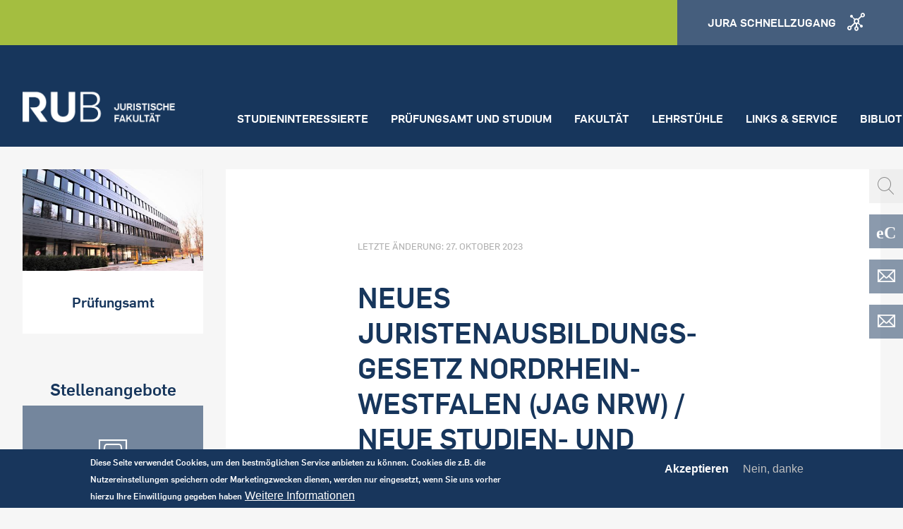

--- FILE ---
content_type: text/html; charset=UTF-8
request_url: https://www.jura.ruhr-uni-bochum.de/neues-juristenausbildungsgesetz-nordrhein-westfalen-jag-nrw
body_size: 13190
content:
<!DOCTYPE html>
<html lang="de" dir="ltr" prefix="content: http://purl.org/rss/1.0/modules/content/  dc: http://purl.org/dc/terms/  foaf: http://xmlns.com/foaf/0.1/  og: http://ogp.me/ns#  rdfs: http://www.w3.org/2000/01/rdf-schema#  schema: http://schema.org/  sioc: http://rdfs.org/sioc/ns#  sioct: http://rdfs.org/sioc/types#  skos: http://www.w3.org/2004/02/skos/core#  xsd: http://www.w3.org/2001/XMLSchema# " lang="de">
	<head>
		<meta name="google-site-verification" content="DnYdA9UVhUS4LvOqwYbbaa2A-aVPjxRTXjMXLST-1XI" />
		<meta charset="utf-8" />
<link rel="shortcut icon" href="https://news.rub.de/sites/all/themes/rub_news/touch-icons/apple-touch-icon.png" />
<meta name="robots" content="index, follow" />
<meta http-equiv="content-language" content="de" />
<meta name="description" content="Die Studien- und Prüfungsordnung 2023 vom 19.09.2023 finden Sie hier.
Die wichtigsten Antworten finden Sie in unseren FAQ.
 " />
<meta name="abstract" content="Studium und Forschung der Rechtswissenschaft an der Ruhr-Universität Bochum stehen unter dem Leitmotiv leistungsstark, menschlich und weltoffen" />
<meta name="google-site-verification" content="DnYdA9UVhUS4LvOqwYbbaa2A-aVPjxRTXjMXLST-1XI" />
<meta name="keywords" content="Jura, Bochum, RUB, Uni, Rechtswissenschaft" />
<meta name="Generator" content="Drupal 8 (https://www.drupal.org)" />
<meta name="MobileOptimized" content="width" />
<meta name="HandheldFriendly" content="true" />
<meta name="viewport" content="width=device-width, initial-scale=1.0" />
<style>div#sliding-popup, div#sliding-popup .eu-cookie-withdraw-banner, .eu-cookie-withdraw-tab {background: #18365C} div#sliding-popup.eu-cookie-withdraw-wrapper { background: transparent; } #sliding-popup h1, #sliding-popup h2, #sliding-popup h3, #sliding-popup p, #sliding-popup label, #sliding-popup div, .eu-cookie-compliance-more-button, .eu-cookie-compliance-secondary-button, .eu-cookie-withdraw-tab { color: #ffffff;} .eu-cookie-withdraw-tab { border-color: #ffffff;}</style>
<link rel="alternate" hreflang="de" href="https://www.jura.ruhr-uni-bochum.de/neues-juristenausbildungsgesetz-nordrhein-westfalen-jag-nrw" />
<link rel="canonical" href="https://www.jura.ruhr-uni-bochum.de/neues-juristenausbildungsgesetz-nordrhein-westfalen-jag-nrw" />
<link rel="shortlink" href="https://www.jura.ruhr-uni-bochum.de/node/2692" />
<link rel="revision" href="https://www.jura.ruhr-uni-bochum.de/neues-juristenausbildungsgesetz-nordrhein-westfalen-jag-nrw" />

		<title>Neues Juristenausbildungs-gesetz Nordrhein-Westfalen (JAG NRW) / neue Studien- und Prüfungsordnung 2023 | Juristische Fakultät der RUB</title>
		<link rel="stylesheet" media="all" href="/core/modules/system/css/components/ajax-progress.module.css?rgelha" />
<link rel="stylesheet" media="all" href="/core/modules/system/css/components/align.module.css?rgelha" />
<link rel="stylesheet" media="all" href="/core/modules/system/css/components/autocomplete-loading.module.css?rgelha" />
<link rel="stylesheet" media="all" href="/core/modules/system/css/components/fieldgroup.module.css?rgelha" />
<link rel="stylesheet" media="all" href="/core/modules/system/css/components/container-inline.module.css?rgelha" />
<link rel="stylesheet" media="all" href="/core/modules/system/css/components/clearfix.module.css?rgelha" />
<link rel="stylesheet" media="all" href="/core/modules/system/css/components/details.module.css?rgelha" />
<link rel="stylesheet" media="all" href="/core/modules/system/css/components/hidden.module.css?rgelha" />
<link rel="stylesheet" media="all" href="/core/modules/system/css/components/item-list.module.css?rgelha" />
<link rel="stylesheet" media="all" href="/core/modules/system/css/components/js.module.css?rgelha" />
<link rel="stylesheet" media="all" href="/core/modules/system/css/components/nowrap.module.css?rgelha" />
<link rel="stylesheet" media="all" href="/core/modules/system/css/components/position-container.module.css?rgelha" />
<link rel="stylesheet" media="all" href="/core/modules/system/css/components/progress.module.css?rgelha" />
<link rel="stylesheet" media="all" href="/core/modules/system/css/components/reset-appearance.module.css?rgelha" />
<link rel="stylesheet" media="all" href="/core/modules/system/css/components/resize.module.css?rgelha" />
<link rel="stylesheet" media="all" href="/core/modules/system/css/components/sticky-header.module.css?rgelha" />
<link rel="stylesheet" media="all" href="/core/modules/system/css/components/system-status-counter.css?rgelha" />
<link rel="stylesheet" media="all" href="/core/modules/system/css/components/system-status-report-counters.css?rgelha" />
<link rel="stylesheet" media="all" href="/core/modules/system/css/components/system-status-report-general-info.css?rgelha" />
<link rel="stylesheet" media="all" href="/core/modules/system/css/components/tabledrag.module.css?rgelha" />
<link rel="stylesheet" media="all" href="/core/modules/system/css/components/tablesort.module.css?rgelha" />
<link rel="stylesheet" media="all" href="/core/modules/system/css/components/tree-child.module.css?rgelha" />
<link rel="stylesheet" media="all" href="/modules/contrib/eu_cookie_compliance/css/eu_cookie_compliance.css?rgelha" />
<link rel="stylesheet" media="all" href="/modules/calendar/css/calendar.css?rgelha" />
<link rel="stylesheet" media="all" href="/modules/calendar/css/calendar_multiday.css?rgelha" />
<link rel="stylesheet" media="all" href="/modules/contrib/paragraphs/css/paragraphs.unpublished.css?rgelha" />
<link rel="stylesheet" media="all" href="/themes/rub/css/app.css?rgelha" />
<link rel="stylesheet" media="all" href="/sites/default/files/css_editor/rub.css?rgelha" />

		
<!--[if lte IE 8]>
<script src="/core/assets/vendor/html5shiv/html5shiv.min.js?v=3.7.3"></script>
<![endif]-->
<script src="/themes/rub/js/jquery-3.2.1.min.js?rgelha"></script>
<script src="/themes/rub/bower_components/what-input/dist/what-input.min.js?rgelha"></script>
<script src="/themes/rub/bower_components/foundation-sites/dist/js/foundation.min.js?rgelha"></script>
<script src="/themes/rub/bower_components/foundation-sites/js/foundation.sticky.js?rgelha"></script>
<script src="/themes/rub/js/jquery.flexnav.min.js?rgelha"></script>


<!-- Matomo -->
<script type="text/javascript">

function getCookieValue(a) {
   var b = document.cookie.match('(^|;)\\s*' + a + '\\s*=\\s*([^;]+)');
     return b ? b.pop() : '';
}

var mmcookieagree = getCookieValue("cookie-agreed");

if(mmcookieagree == "2") {
          console.log("tracking an");

  var _paq = window._paq || [];
  _paq.push(['trackPageView']);
  _paq.push(['enableLinkTracking']);
  (function() {
    var u="//zrsweb.zrs.rub.de/piwik//";
    _paq.push(['setTrackerUrl', u+'piwik.php']);
    _paq.push(['setSiteId', "10"]);
    var d=document, g=d.createElement('script'), s=d.getElementsByTagName('script')[0];
    g.type='text/javascript'; g.async=true; g.defer=true; g.src=u+'piwik.js'; s.parentNode.insertBefore(g,s);
  })();

}

else if(mmcookieagree == "0") {
          console.log("tracking aus");
document.cookie = "_pk_id.10.8f9b=; expires=Thu, 01 Jan 1970 00:00:00 UTC; path=/;";
document.cookie = "_pk_ses.10.8f9b=; expires=Thu, 01 Jan 1970 00:00:00 UTC; path=/;";

        }



</script>
<!-- End Matomo Code -->



	</head>
	<body class="path-node page-node-type-page">
		
		  <div class="dialog-off-canvas-main-canvas" data-off-canvas-main-canvas>
    <div class="layout-container">

	

	<header class="region region-header" id="header">
		<section class="header-meta">
	<div class="row collapse">
		<div class="columns medium-3 show-for-medium align-self-middle">
					</div>
		
		
<div class="columns small-6 medium-3 finder-group">
</div>
<div class="columns small-6 medium-3 finder-purpose">
</div>




		<div class="columns medium-3 show-for-medium">
			<a href="#footer" class="button expanded icon icon-quicklinks">
				<span class="show-for-large">Jura Schnellzugang</span>
			</a>
		</div>
	</div>
</section>

<section class="header-search hide-for-large">
	<div class="row collapse">
        <div class="column">
			<form  action="/search/nodes" method="get" id="search-block-form" accept-charset="UTF-8" class="input-group">
    <span class="input-group-label">
        <i class="rub-icon-search"></i>
    </span>
    <form action="/search/nodes" method="get" id="search-block-form" accept-charset="UTF-8">
  
 <input title="Geben Sie die Begriffe ein, nach denen Sie suchen." data-drupal-selector="edit-keys" type="search" id="edit-keys" name="keys" value="" size="15" maxlength="128" class="form-search input-group-field" placeholder="Ich suche ..." />

<div data-drupal-selector="edit-actions" class="form-actions input-group-button js-form-wrapper form-wrapper" id="edit-actions">


<button  data-drupal-selector="edit-submit" type="submit" id="edit-submit" value="Search" class="button js-form-submit form-submit secondary expanded">Search</button>
</div>

</form>

</form>

		</div>
	</div>
</section>
<section class="header-main">

	<div class="row collapse">

		<div class="columns small-6 large-3">
			<a class="logo" href="https://www.jura.ruhr-uni-bochum.de/" title="Startseite: RUB Juristische Fakultät">
				<img src="/themes/rub/images/rub_jura-logo.png"/>
			</a>
		</div>

		<div class="columns small-6 hide-for-large">
			<div class="float-right" data-responsive-toggle="menu-mobile" data-hide-for="large">
				<button class="button icon icon-navigation" data-toggle="menu-mobile"></button>
			</div>
			<div class="float-right hide-for-medium">
				<a class="button icon icon-quicklinks" href="#footer"></a>
			</div>
		</div>

		<div class="columns large-9 show-for-large align-self-bottom">

			

<div class="menu-main show-for-large">

				<ul class="menu">
							
				<li>
    				<a href="/studieninteressierte" data-drupal-link-system-path="node/213">Studieninteressierte</a>
    								</li>
							
				<li>
    				<a href="/studium" title="Studium" data-drupal-link-system-path="node/548">Prüfungsamt und Studium</a>
    								</li>
							
				<li>
    				<a href="/fakultaet" target="" data-drupal-link-system-path="node/368">Fakultät</a>
    								</li>
							
				<li>
    				<a href="/lehrstuehle" target="" data-drupal-link-system-path="node/345">Lehrstühle</a>
    								</li>
							
				<li>
    				<a href="/links-service" title="Links &amp; Service" data-drupal-link-system-path="node/223">Links &amp; Service</a>
    								</li>
							
				<li>
    				<a href="/bibliothek" data-drupal-link-system-path="node/534">Bibliothek (ZRS)</a>
    								</li>
					</ul>
	


</div>


		</div>

	</div>

</section>

<section class="menu-mobile hide-for-large" id="menu-mobile">	
	<nav>
		

				<ul class="menu vertical">
		            
    		<li>
				<a href="/studieninteressierte" data-drupal-link-system-path="node/213">Studieninteressierte</a>
				                    <button class="menu-mobile__toggle"></button>
									<ul class="menu vertical">
		            
    		<li>
				<a href="/studieninteressierte/einblick" target="" title="Erstsemester" data-drupal-link-system-path="node/340">Blick ins Studium</a>
							</li>
		            
    		<li>
				<a href="/studieninteressierte/gute_gruende" target="" title="Gute Gründe" data-drupal-link-system-path="node/385">Gute Gründe</a>
							</li>
		            
    		<li>
				<a href="/studieninteressierte/beratung" target="" title="Persönliche Beratung" data-drupal-link-system-path="node/273">Persönliche Beratung</a>
							</li>
		            
    		<li>
				<a href="http://www.ruhr-uni-bochum.de/studierendensekretariat/virtuelles-sekretariat/online_bewerbung.html.de" target="_blank" title="Bewerben">Bewerben</a>
							</li>
		            
    		<li>
				<a href="/weiterfuehrende-studiengaenge-master" data-drupal-link-system-path="node/343">Masterangebot</a>
							</li>
		            
    		<li>
				<a href="https://juraweb.zrs.rub.de/aktuelles/summer-university-fuer-schueler-2023" target="_blank">Summer University</a>
							</li>
		            
    		<li>
				<a href="https://juraweb.zrs.rub.de/inside-rub-tag-der-offenen-tuer-2025-juristische-fakultaet">Inside RUB:Tag der offenen Tür 26. Juni 2025 JURISTISCHE FAKULTÄT</a>
							</li>
				</ul>
	
							</li>
		            
    		<li>
				<a href="/studium" title="Studium" data-drupal-link-system-path="node/548">Prüfungsamt und Studium</a>
				                    <button class="menu-mobile__toggle"></button>
									<ul class="menu vertical">
		            
    		<li>
				<a href="/node/3647" data-drupal-link-system-path="node/3647">Studienangebote der Rechtswissenschaftlichen Fakultät</a>
							</li>
		            
    		<li>
				<a href="/Studium_und_Studienberatung" data-drupal-link-system-path="node/3609">Studium und Studienberatung</a>
				                    <button class="menu-mobile__toggle"></button>
									<ul class="menu vertical">
		            
    		<li>
				<a href="/grundstudium" target="" title="Grundstudium" data-drupal-link-system-path="node/219">Grundstudium</a>
				                    <button class="menu-mobile__toggle"></button>
									<ul class="menu vertical">
		            
    		<li>
				<a href="/fristen-und-termine-fuer-das-grundstudium" target="" data-drupal-link-system-path="node/268">Fristen und Termine im Grundstudium</a>
							</li>
		            
    		<li>
				<a href="https://juraweb.zrs.rub.de/faq-erstsemester-und-grundstudium" title="FAQ Grundstudium">FAQ</a>
							</li>
		            
    		<li>
				<a href="https://juraweb.zrs.rub.de/konzept-kleingruppe" target="_self" title="Kleingruppe">Kleingruppe</a>
							</li>
		            
    		<li>
				<a href="/wichtige-downloads" data-drupal-link-system-path="node/2898">wichtige Downloads</a>
							</li>
				</ul>
	
							</li>
		            
    		<li>
				<a href="/studium/hauptstudium" title="Hauptstudium" data-drupal-link-system-path="node/635">Hauptstudium</a>
				                    <button class="menu-mobile__toggle"></button>
									<ul class="menu vertical">
		            
    		<li>
				<a href="/schwerpunktbereiche" title="Schwerpunktbereiche" data-drupal-link-system-path="node/47">Schwerpunktbereiche</a>
							</li>
		            
    		<li>
				<a href="/universitaere-schwerpunktbereichspruefung" title="Universitäre Schwerpunktbereichsprüfung" data-drupal-link-system-path="node/342">Schwerpunktbereichsprüf.</a>
							</li>
		            
    		<li>
				<a href="https://juraweb.zrs.rub.de/downloads-formulare">Downloads und Formulare</a>
							</li>
		            
    		<li>
				<a href="https://juraweb.zrs.rub.de/demoportal-e-klausur-geoeffnet">Demoportal e-Klausur geöffnet</a>
							</li>
				</ul>
	
							</li>
				</ul>
	
							</li>
		            
    		<li>
				<a href="/Orientierungsprogramm" title="Erstsemester Einführungsphase" data-drupal-link-system-path="node/757">Erstsemester</a>
				                    <button class="menu-mobile__toggle"></button>
									<ul class="menu vertical">
		            
    		<li>
				<a href="/Studium/Erstsemester/Einf%C3%BChrungswoche" title="Erste Schritte" data-drupal-link-system-path="node/758">Einführungswoche</a>
							</li>
		            
    		<li>
				<a href="/angebote-vor-studienbeginn" data-drupal-link-system-path="node/3690">Angebote vor Studienbeginn</a>
							</li>
		            
    		<li>
				<a href="/tutorengruppen" title="Einführungswoche" data-drupal-link-system-path="node/759">Tutorengruppen</a>
							</li>
		            
    		<li>
				<a href="/jura-lernen-lernen-lerntechniken" title="Downloadpaket" data-drupal-link-system-path="node/760">Jura lernen - Lerntechniken</a>
							</li>
		            
    		<li>
				<a href="https://juraweb.zrs.rub.de/faq-erstsemester-und-grundstudium" title="FAQ Erstsemester">FAQ Erstsemester</a>
							</li>
		            
    		<li>
				<a href="/methodenprogramm" title="Methodenprogramm" data-drupal-link-system-path="node/787">Methodenprogramm</a>
							</li>
				</ul>
	
							</li>
		            
    		<li>
				<a href="/studium/examensvorbereitung" target="_self" title="RUBRUM" data-drupal-link-system-path="node/809">Examensvorbereitung</a>
				                    <button class="menu-mobile__toggle"></button>
									<ul class="menu vertical">
		            
    		<li>
				<a href="/klausurenklinik" title="Klausurenklinik" data-drupal-link-system-path="node/3828">[NEU] Klausurenklinik</a>
							</li>
		            
    		<li>
				<a href="/examinatorium-0" title="Wiederholungskurse" data-drupal-link-system-path="node/2396">Examinatorium</a>
							</li>
		            
    		<li>
				<a href="/examensklausurenkurse" title="Examensklausurenkurse" data-drupal-link-system-path="node/2620">Examensklausurenkurse</a>
							</li>
		            
    		<li>
				<a href="/repetentenkurse-0" title="Repetentenkurse" data-drupal-link-system-path="node/2398">Repetentenkurse</a>
							</li>
		            
    		<li>
				<a href="/crashkurse-0" title="Crashkurse" data-drupal-link-system-path="node/2397">Crashkurse</a>
							</li>
		            
    		<li>
				<a href="/klausurenlehre" target="" title="Klausurenlehre" data-drupal-link-system-path="node/325">Klausurenlehre</a>
							</li>
		            
    		<li>
				<a href="/probeexamen" title="Probeexamen" data-drupal-link-system-path="node/326">Probeexamen</a>
							</li>
		            
    		<li>
				<a href="/vortragsuebungen" data-drupal-link-system-path="node/2622">Übung zum Vortrag</a>
							</li>
		            
    		<li>
				<a href="/pruefungssimulation" data-drupal-link-system-path="node/2621">Prüfungssimulation</a>
							</li>
		            
    		<li>
				<a href="/informationen-zum-open-source-lernsystem-ilias" title="Ilias" data-drupal-link-system-path="node/328">Lernsystem Ilias</a>
							</li>
				</ul>
	
							</li>
		            
    		<li>
				<a href="/studium/lehrveranstaltung" data-drupal-link-system-path="node/549">Lehrveranstaltungen</a>
				                    <button class="menu-mobile__toggle"></button>
									<ul class="menu vertical">
		            
    		<li>
				<a href="/schluesselqualifikationen-ueberblick-ueber-das-lehrveranstaltungsangebot" title="Schlüsselqualifikation" data-drupal-link-system-path="node/332">Schlüsselqualifikationen</a>
							</li>
		            
    		<li>
				<a href="/vorbereitungsdienst-referendariat" target="" title="Vorbereitungsdienst / Referendariat" data-drupal-link-system-path="node/14">Moot Courts</a>
				                    <button class="menu-mobile__toggle"></button>
									<ul class="menu vertical">
		            
    		<li>
				<a href="/bag-moot-court" title="BAG Moot Court" data-drupal-link-system-path="node/317">BAG Moot Court</a>
							</li>
		            
    		<li>
				<a href="/jessup-moot-court" title="Jessup Moot Court" data-drupal-link-system-path="node/316">Jessup Moot Court</a>
				                    <button class="menu-mobile__toggle"></button>
									<ul class="menu vertical">
		            
    		<li>
				<a href="/all-rise-international-court-justice-now-session" data-drupal-link-system-path="node/1838">Jessup Team 2020: &quot;All Rise!&quot; - ein Erfahrungsbericht </a>
							</li>
				</ul>
	
							</li>
		            
    		<li>
				<a href="/hans-soldan-moot-court" title="Hans Soldan Moot Court" data-drupal-link-system-path="node/319">Hans Soldan Moot Court</a>
							</li>
		            
    		<li>
				<a href="/vis-moot" title="Willem C. Vis International Commercial Arbitration Moot Court" data-drupal-link-system-path="node/3284">Willem C. Vis International Commercial Arbitration Moot Court</a>
							</li>
				</ul>
	
							</li>
		            
    		<li>
				<a href="/gerichtslabor" data-drupal-link-system-path="node/314">Gerichtslabor</a>
							</li>
		            
    		<li>
				<a href="/node/1643" data-drupal-link-system-path="node/1643">Weitere Lehrverantstaltungen</a>
							</li>
		            
    		<li>
				<a href="/zertifikate" data-drupal-link-system-path="node/3509">Zertifikate</a>
							</li>
		            
    		<li>
				<a href="/terminplaene" data-drupal-link-system-path="node/3891">Terminpläne</a>
							</li>
		            
    		<li>
				<a href="/Studium/Lehrveranstaltungen/Simultanplan" data-drupal-link-system-path="node/783">Simultanplan</a>
							</li>
		            
    		<li>
				<a href="/konzept-kleingruppe" data-drupal-link-system-path="node/3592">Konzept Kleingruppe</a>
				                    <button class="menu-mobile__toggle"></button>
									<ul class="menu vertical">
		            
    		<li>
				<a href="/das-projekt-0" data-drupal-link-system-path="node/1112">Das Projekt</a>
							</li>
		            
    		<li>
				<a href="/aktueller-durchgang-des-konzepts-kleingruppe" data-drupal-link-system-path="node/3588">Anmeldung</a>
							</li>
		            
    		<li>
				<a href="/erfahrungsberichte" data-drupal-link-system-path="node/1113">Erfahrungsberichte</a>
							</li>
				</ul>
	
							</li>
				</ul>
	
							</li>
		            
    		<li>
				<a href="https://www.jura.rub.de/weiterfuehrende-studiengaenge-master">Masterangebot</a>
							</li>
		            
    		<li>
				<a href="http://fs-jura.de/" target="_blank">Fachschaft</a>
							</li>
				</ul>
	
							</li>
		            
    		<li>
				<a href="/fakultaet" target="" data-drupal-link-system-path="node/368">Fakultät</a>
				                    <button class="menu-mobile__toggle"></button>
									<ul class="menu vertical">
		            
    		<li>
				<a href="/dekanat/dekan" target="" title="Dekanat" data-drupal-link-system-path="node/323">Dekanat</a>
				                    <button class="menu-mobile__toggle"></button>
									<ul class="menu vertical">
		            
    		<li>
				<a href="/dekanat/dekan" title="Dekan" data-drupal-link-system-path="node/323">Dekan</a>
							</li>
		            
    		<li>
				<a href="https://zrsweb.zrs.rub.de/ls_kaltenborn/?page_id=2602" target="_blank">Studiendekan</a>
							</li>
		            
    		<li>
				<a href="/node/2509" title="Organigramm des Dekanats der Juristischen Fakultät" data-drupal-link-system-path="node/2509">Organigramm</a>
							</li>
				</ul>
	
							</li>
		            
    		<li>
				<a href="https://www.ruhr-uni-bochum.de/jura-gleichstellung/" title="Gleichstellung">Gleichstellung</a>
							</li>
		            
    		<li>
				<a href="https://www.ruhr-uni-bochum.de/jura-diversitaet/" title="Link">Diversität</a>
							</li>
		            
    		<li>
				<a href="http://fs-jura.de/" target="_blank" title="Fachschaft">Fachschaft</a>
							</li>
		            
    		<li>
				<a href="/studium" target="_blank" title="Prüfungsangelegenheiten" data-drupal-link-system-path="node/548">Prüfungsangelegenheiten</a>
							</li>
		            
    		<li>
				<a href="/zfi-jura" title="Zentrum für Internationales" data-drupal-link-system-path="node/2061">Zentrum für Internationales</a>
				                    <button class="menu-mobile__toggle"></button>
									<ul class="menu vertical">
		            
    		<li>
				<a href="/fremdsprachenschein" data-drupal-link-system-path="node/2117">Fremdsprachenschein</a>
				                    <button class="menu-mobile__toggle"></button>
									<ul class="menu vertical">
		            
    		<li>
				<a href="/zertifikatsprogramm" data-drupal-link-system-path="node/2181">Zertifikatsprogramm</a>
							</li>
				</ul>
	
							</li>
		            
    		<li>
				<a href="/kursangebot" data-drupal-link-system-path="node/2089">Kursangebot</a>
							</li>
		            
    		<li>
				<a href="/ausland" data-drupal-link-system-path="node/2087">Ausland</a>
				                    <button class="menu-mobile__toggle"></button>
									<ul class="menu vertical">
		            
    		<li>
				<a href="/auslandspraktikum" data-drupal-link-system-path="node/2192">Auslandspraktikum</a>
							</li>
		            
    		<li>
				<a href="https://zfi-jura.blogs.ruhr-uni-bochum.de/" target="_blank" title="Erfahrungsberichte">Erfahrungsberichte</a>
							</li>
				</ul>
	
							</li>
		            
    		<li>
				<a href="/llm-der-rub" data-drupal-link-system-path="node/2091">LL.M. an der RUB</a>
							</li>
		            
    		<li>
				<a href="/node/2093" data-drupal-link-system-path="node/2093">Team</a>
							</li>
		            
    		<li>
				<a href="/aktuelles-2" data-drupal-link-system-path="node/2144">Aktuelles</a>
							</li>
				</ul>
	
							</li>
		            
    		<li>
				<a href="/fakultaet/promotion" target="" title="Promotion" data-drupal-link-system-path="node/37">Promotion</a>
							</li>
		            
    		<li>
				<a href="/habilitation" target="" title="Habilitation" data-drupal-link-system-path="node/300">Habilitation</a>
							</li>
		            
    		<li>
				<a href="/gerichtslabor" title="Gerichtslabor" data-drupal-link-system-path="node/314">Gerichtslabor</a>
							</li>
		            
    		<li>
				<a href="https://zrsweb.zrs.rub.de/institut/qzr/" target="_blank" title="Qualifikationszentrum Recht">Qualifikationszentrum Recht</a>
							</li>
		            
    		<li>
				<a href="http://rlc-bochum.de/" target="_blank" title="Refugee Law Clinic">Refugee Law Clinic</a>
							</li>
		            
    		<li>
				<a href="/lehrbeauftragte" target="_blank" title="Lehrbeauftragte" data-drupal-link-system-path="node/315">Lehrbeauftragte</a>
							</li>
		            
    		<li>
				<a href="https://juraweb.zrs.rub.de/fakultaetsrat" target="_blank" title="Fakultätsrat">Fakultätsrat</a>
							</li>
		            
    		<li>
				<a href="https://juraweb.zrs.rub.de/absolventenfeier-2024" title="Absolventenfeier 2024">Absolventen-/Fakultätsfeier 2024</a>
							</li>
				</ul>
	
							</li>
		            
    		<li>
				<a href="/lehrstuehle" target="" data-drupal-link-system-path="node/345">Lehrstühle</a>
							</li>
		            
    		<li>
				<a href="/links-service" title="Links &amp; Service" data-drupal-link-system-path="node/223">Links &amp; Service</a>
				                    <button class="menu-mobile__toggle"></button>
									<ul class="menu vertical">
		            
    		<li>
				<a href="/node/1556" data-drupal-link-system-path="node/1556">Absolventenfeier</a>
							</li>
		            
    		<li>
				<a href="/fristen-termine" data-drupal-link-system-path="taxonomy/term/3">Fristen &amp; Termine</a>
							</li>
		            
    		<li>
				<a href="/downloads-formulare" data-drupal-link-system-path="node/369">Downloads &amp; Formulare</a>
							</li>
		            
    		<li>
				<a href="/stellenangebote" data-drupal-link-system-path="taxonomy/term/4">Stellenausschreibung</a>
							</li>
		            
    		<li>
				<a href="https://zrsweb.zrs.rub.de/rubrr2/" target="_blank" title="Exzellenzkurs">Exzellenzkurs</a>
							</li>
		            
    		<li>
				<a href="http://www.vfr-bochum.de/" target="_blank" title="Verein zur Förderung der Rechtswissenschaften e.V.">Verein zur Förderung der Rechtswissenschaften e.V.</a>
							</li>
		            
    		<li>
				<a href="/studieren-mit-kind" target="" title="Studieren mit Kind" data-drupal-link-system-path="node/293">Studieren mit Kind</a>
							</li>
		            
    		<li>
				<a href="/Studieren_mit_Behinderung_oder_chronischen_Erkrankungen" title="Informationen für Studierende mit Behinderung oder chronischen Erkrankungen" data-drupal-link-system-path="node/2793">Studieren mit Behinderung oder chronischen Erkrankungen</a>
				                    <button class="menu-mobile__toggle"></button>
									<ul class="menu vertical">
		            
    		<li>
				<a href="/studieren-mit-behinderung-oder-chronischen-erkrankungen" target="_self" title="Hier wird ein Raum zur Verfügung gestellt für Studierende mit Behinderungen oder chronischen Erkrankungen" data-drupal-link-system-path="node/719">Computerarbeitsraum für Studierende mit Behinderungen</a>
							</li>
		            
    		<li>
				<a href="https://juraweb.zrs.rub.de/nachteilsausgleich" target="_blank" title="Nachteilsausgleich">Nachteilsausgleich</a>
							</li>
		            
    		<li>
				<a href="/peer2peer-mentoring-programm" title="Hier können Sie Mentor werden" data-drupal-link-system-path="node/2795">Peer2Peer Mentoring Programm</a>
							</li>
				</ul>
	
							</li>
		            
    		<li>
				<a href="/service/campusplaene" target="" title="Campuspläne und Anreise" data-drupal-link-system-path="node/134">Campuspläne &amp; Anreise</a>
							</li>
		            
    		<li>
				<a href="/bafoeg" data-drupal-link-system-path="node/638">BAFöG</a>
							</li>
		            
    		<li>
				<a href="/faq" title="Allgemeine Fragen" data-drupal-link-system-path="node/120">FAQ</a>
							</li>
		            
    		<li>
				<a href="/edv-webseite" target="" data-drupal-link-system-path="node/141">EDV / Webseite</a>
							</li>
		            
    		<li>
				<a href="http://www.ruhr-uni-bochum.de/a-z/" target="_blank">RUB A-Z</a>
							</li>
		            
    		<li>
				<a href="http://www.ruhr-uni-bochum.de/" target="_blank">Homepage der RUB</a>
							</li>
		            
    		<li>
				<a href="https://juraweb.zrs.rub.de/hinweise-semesterabschussklausuren-im-open-book-verfahren" title="Hinweise Semesterabschussklausuren im Open-book-Verfahren ">Hinweise Semesterabschussklausuren im Open-book-Verfahren </a>
							</li>
		            
    		<li>
				<a href="/LS-Windel/Startseite" data-drupal-link-system-path="node/3128">Professor Dr. Peter A. Windel</a>
				                    <button class="menu-mobile__toggle"></button>
									<ul class="menu vertical">
		            
    		<li>
				<a href="/LS-Windel/Aktuelles" data-drupal-link-system-path="node/3129">Aktuelles</a>
							</li>
		            
    		<li>
				<a href="/LS-Windel/International-Legal-Dialogue" data-drupal-link-system-path="node/3136">International Legal Dialogue</a>
							</li>
		            
    		<li>
				<a href="/LS-Windel/zur%20Person" data-drupal-link-system-path="node/3131">Lehrstuhlinhaber</a>
							</li>
		            
    		<li>
				<a href="/LS-Windel/Lehrveranstaltungen" data-drupal-link-system-path="node/3135">Lehrveranstaltungen</a>
							</li>
		            
    		<li>
				<a href="/LS-Windel/Leitbild" data-drupal-link-system-path="node/3130">Leitbild</a>
							</li>
		            
    		<li>
				<a href="/LS-Windel/Lehrstuhlteam" data-drupal-link-system-path="node/3134">Team</a>
							</li>
		            
    		<li>
				<a href="/LS-Windel/Ver%C3%B6ffentlichungen" data-drupal-link-system-path="node/3133">Veröffentlichungen</a>
							</li>
				</ul>
	
							</li>
		            
    		<li>
				<a href="/node/2777" title="INSTITUT FÜR GEISTIGES EIGENTUM, DATENSCHUTZ UND INFORMATIONSTECHNOLOGIE" data-drupal-link-system-path="node/2777">INSTITUT FÜR GEISTIGES EIGENTUM, DATENSCHUTZ UND INFORMATIONSTECHNOLOGIE</a>
				                    <button class="menu-mobile__toggle"></button>
									<ul class="menu vertical">
		            
    		<li>
				<a href="/igedi" title="Aktuelles übers IGEDI" data-drupal-link-system-path="node/2844">Aktuelles</a>
							</li>
		            
    		<li>
				<a href="/mitwirkende" title="Mitwirkende" data-drupal-link-system-path="node/2833">Mitwirkende</a>
							</li>
		            
    		<li>
				<a href="/node/2892" title="Veranstaltungen" data-drupal-link-system-path="node/2892">Veranstaltungen</a>
				                    <button class="menu-mobile__toggle"></button>
									<ul class="menu vertical">
		            
    		<li>
				<a href="/igedi-vortragsveranstaltungen" title="Bochumer Informationsrechts- und Informationssicherheitstag" data-drupal-link-system-path="node/2887">Bochumer Informationsrechts- und Informationssicherheitstag</a>
							</li>
		            
    		<li>
				<a href="/gastvortraege" title="Kolloquien" data-drupal-link-system-path="node/2885">Kolloquien</a>
							</li>
		            
    		<li>
				<a href="/veroeffentlichungen-igedi" title="DSRI Herbstakademien" data-drupal-link-system-path="node/2886">DSRI Herbstakademien</a>
							</li>
		            
    		<li>
				<a href="/vortraege-igedi" title="RAILS" data-drupal-link-system-path="node/2884">RAILS</a>
							</li>
				</ul>
	
							</li>
		            
    		<li>
				<a href="/node/2891" title="Jahresberichte" data-drupal-link-system-path="node/2891">Jahresberichte</a>
				                    <button class="menu-mobile__toggle"></button>
									<ul class="menu vertical">
		            
    		<li>
				<a href="/lehrveranstaltungen-0" title="JAHRESBERICHT 2015/2016" data-drupal-link-system-path="node/2845">JAHRESBERICHT 2015/2016</a>
							</li>
		            
    		<li>
				<a href="/igedi-kolloquium" title="JAHRESBERICHT 2016/2017" data-drupal-link-system-path="node/2846">JAHRESBERICHT 2016/2017</a>
							</li>
		            
    		<li>
				<a href="/bo-it" title="JAHRESBERICHT 2017/2018" data-drupal-link-system-path="node/2847">JAHRESBERICHT 2017/2018</a>
							</li>
		            
    		<li>
				<a href="/rails" title="RAILS" data-drupal-link-system-path="node/2848">JAHRESBERICHT 2018/2019</a>
							</li>
		            
    		<li>
				<a href="https://juraweb.zrs.rub.de/igedi-jahresbericht-201920202021" title="JAHRESBERICHT 2019/2020/2021">JAHRESBERICHT 2019/2020/2021</a>
							</li>
				</ul>
	
							</li>
				</ul>
	
							</li>
		            
    		<li>
				<a href="https://juraweb.zrs.rub.de/faculty-talk">FACULTY TALK</a>
							</li>
		            
    		<li>
				<a href="/bewirb-dich-jetzt-fuer-den-soldan-moot-court-2025" data-drupal-link-system-path="node/3772">Soldan Moot Court 2025</a>
							</li>
				</ul>
	
							</li>
		            
    		<li>
				<a href="/bibliothek" data-drupal-link-system-path="node/534">Bibliothek (ZRS)</a>
				                    <button class="menu-mobile__toggle"></button>
									<ul class="menu vertical">
		            
    		<li>
				<a href="/bibliothek/aktuelles" data-drupal-link-system-path="node/583">Aktuelles</a>
							</li>
		            
    		<li>
				<a href="/bibliothek/oeffnungszeiten" data-drupal-link-system-path="node/406">Öffnungszeiten</a>
							</li>
		            
    		<li>
				<a href="/bibliothek/schwarzes-brett" data-drupal-link-system-path="node/1319">Schwarzes Brett</a>
				                    <button class="menu-mobile__toggle"></button>
									<ul class="menu vertical">
		            
    		<li>
				<a href="/praktika-und-referendarstationen" data-drupal-link-system-path="node/2819">Praktika und Referendarstationen</a>
							</li>
				</ul>
	
							</li>
		            
    		<li>
				<a href="/bibliothek/kataloge" data-drupal-link-system-path="node/431">Kataloge</a>
				                    <button class="menu-mobile__toggle"></button>
									<ul class="menu vertical">
		            
    		<li>
				<a href="https://hbz-ubo.primo.exlibrisgroup.com/discovery/search?vid=49HBZ_UBO%3AVU1" target="_blank">RUB-Primo</a>
							</li>
		            
    		<li>
				<a href="https://nrw.digibib.net/search/hbzvk" target="_blank">HBZ/DigiBib</a>
							</li>
		            
    		<li>
				<a href="http://www.zeitschriftendatenbank.de/" target="_blank">ZDB-OPAC</a>
							</li>
		            
    		<li>
				<a href="http://rzblx1.uni-regensburg.de/ezeit/fl.phtml?bibid=RUBO&amp;colors=7&amp;lang=de&amp;notation=P" target="_blank">EZB</a>
							</li>
		            
    		<li>
				<a href="/bibliothek/kataloge/e-medien-suche" target="_blank" data-drupal-link-system-path="node/436">E-Medien Suche</a>
							</li>
		            
    		<li>
				<a href="/primo-eine-kurzanleitung" data-drupal-link-system-path="node/3613">Primo Anleitung</a>
							</li>
				</ul>
	
							</li>
		            
    		<li>
				<a href="/bibliothek/elektronische-medien" title="Elektronische Medien" data-drupal-link-system-path="node/433">Elektronische Medien</a>
				                    <button class="menu-mobile__toggle"></button>
									<ul class="menu vertical">
		            
    		<li>
				<a href="/bibliothek/e-medien/datenbanken" data-drupal-link-system-path="node/438">Datenbanken</a>
							</li>
		            
    		<li>
				<a href="/bibliothek/e-medien/ebibliotheken" data-drupal-link-system-path="node/437">eBuchsammlungen</a>
							</li>
		            
    		<li>
				<a href="/bibliothek/e-medien/digitale-zeitschriften" data-drupal-link-system-path="node/439">Digitale Zeitschriften</a>
							</li>
		            
    		<li>
				<a href="/bibliothek/kataloge/e-medien-suche" target="_blank" data-drupal-link-system-path="node/436">E-Medien Suche</a>
							</li>
		            
    		<li>
				<a href="/bibliothek/e-medien/vpn-tunnel" data-drupal-link-system-path="node/2108">VPN-Tunnel</a>
							</li>
				</ul>
	
							</li>
		            
    		<li>
				<a href="/bibliothek/buecher-und-regalstandorte" data-drupal-link-system-path="node/430">Bücher- und Regalstandorte</a>
				                    <button class="menu-mobile__toggle"></button>
									<ul class="menu vertical">
		            
    		<li>
				<a href="/bibliothek/buecher-und-regalstandorte/buecherstandorte" data-drupal-link-system-path="node/945">Bücherstandorte</a>
				                    <button class="menu-mobile__toggle"></button>
									<ul class="menu vertical">
		            
    		<li>
				<a href="/bibliothek/buecher-und-regalstandorte/buecherstandorte-nach-ebenen" data-drupal-link-system-path="node/703">nach Ebenen</a>
							</li>
		            
    		<li>
				<a href="/bibliothek/buecher-und-regalstandorte/buecherstandorte-nach-sachgebieten" data-drupal-link-system-path="node/944">nach Sachgebieten</a>
							</li>
				</ul>
	
							</li>
		            
    		<li>
				<a href="/bibliothek/buecher-und-regalstandorte/neuerwerbungen-und-skripte" data-drupal-link-system-path="node/429">Neuerwerbungen und Skripte</a>
				                    <button class="menu-mobile__toggle"></button>
									<ul class="menu vertical">
		            
    		<li>
				<a href="http://medieninfo.ub.ruhr-uni-bochum.de/neuerwerbung/fachbibliotheken/juristische_fakultaet/" target="_blank">Neuerwerbungen</a>
							</li>
				</ul>
	
							</li>
		            
    		<li>
				<a href="/bibliothek/buecher-und-regalstandorte/regalplaene" data-drupal-link-system-path="node/1337">Regalpläne</a>
							</li>
		            
    		<li>
				<a href="/bibliothek/buecher-und-regalstandorte/historisches-archiv" data-drupal-link-system-path="node/458">Historisches Archiv</a>
							</li>
		            
    		<li>
				<a href="/bibliothek/buecher-und-regalstandorte/schenkungen" data-drupal-link-system-path="node/1418">Schenkungen</a>
							</li>
		            
    		<li>
				<a href="/bibliothek/buecher-und-regalstandorte/buchvorschlag" data-drupal-link-system-path="node/426">Buchvorschlag</a>
							</li>
				</ul>
	
							</li>
		            
    		<li>
				<a href="/bibliothek/arbeitsplaetze-und-lernbereiche" data-drupal-link-system-path="node/2079">Arbeits- und Lernbereiche</a>
				                    <button class="menu-mobile__toggle"></button>
									<ul class="menu vertical">
		            
    		<li>
				<a href="/bibliothek/arbeitsplaetze-und-lernbereiche/reservierte-arbeitspl%C3%A4tze" data-drupal-link-system-path="node/1547">Reservierte Arbeitsplätze</a>
							</li>
		            
    		<li>
				<a href="/bibliothek/arbeitsplaetze-und-lernbereiche/gruppenarbeitsraeume" data-drupal-link-system-path="node/1329">Gruppenarbeitsräume</a>
							</li>
		            
    		<li>
				<a href="/bibliothek/arbeitsplaetze-und-lernbereiche/silentium" data-drupal-link-system-path="node/453">Silentium</a>
				                    <button class="menu-mobile__toggle"></button>
									<ul class="menu vertical">
		            
    		<li>
				<a href="/bibliothek/arbeitsplaetze-und-lernbereiche/silentium/nutzung-der-computer-im-seminar" data-drupal-link-system-path="node/442">Nutzung der Computer im Seminar</a>
							</li>
		            
    		<li>
				<a href="/bibliothek/arbeitsplaetze-und-lernbereiche/silentium/regeln-zur-nutzung" data-drupal-link-system-path="node/443">Regeln zur Nutzung</a>
							</li>
		            
    		<li>
				<a href="/bibliothek/arbeitsplaetze-und-lernbereiche/silentium/nutzung-des-internets-mit-eigenem-geraet" data-drupal-link-system-path="node/446">Nutzung des Internets mit eigenem Gerät</a>
							</li>
				</ul>
	
							</li>
		            
    		<li>
				<a href="/bibliothek/arbeitsplaetze-und-lernbereiche/schliessfaecher" data-drupal-link-system-path="node/1436">Schließfächer</a>
							</li>
		            
    		<li>
				<a href="/thin-clients-der-gd-bibliothek" data-drupal-link-system-path="node/3047">Thin-Clients</a>
							</li>
				</ul>
	
							</li>
		            
    		<li>
				<a href="/bibliothek/informationen-f%C3%BCr-lehrstuele" data-drupal-link-system-path="node/422">Informationen für Lehrstühle</a>
				                    <button class="menu-mobile__toggle"></button>
									<ul class="menu vertical">
		            
    		<li>
				<a href="/zugang-zum-zrs-fuer-wissenschaftlich-arbeitendes-personal-ab-dem-20082021" data-drupal-link-system-path="node/2512">Zugangsbedingungen Covid-19</a>
							</li>
		            
    		<li>
				<a href="/bibliothek/informationen-f%C3%BCr-lehrstuele/benutzerausweis-fuer-lehrstuhlangehoerige" data-drupal-link-system-path="node/417">Benutzerausweis für Lehrstuhlangehörige</a>
							</li>
		            
    		<li>
				<a href="/bibliothek/informationen-f%C3%BCr-lehrstuele/remote-zugang-fuer-professorinnen-und-professoren" data-drupal-link-system-path="node/420">Remote Zugang für Professorinnen und Professoren</a>
							</li>
		            
    		<li>
				<a href="/bibliothek/ausleihe/standortverlagerung" data-drupal-link-system-path="node/421">Auszug aus der Ausleihordnung</a>
							</li>
		            
    		<li>
				<a href="/bibliothek/archiv/wissenswertes-standortverlagerung" data-drupal-link-system-path="node/621">Wissenswertes: Standortverlagerung</a>
							</li>
				</ul>
	
							</li>
		            
    		<li>
				<a href="/bibliothek/erstsemesterinformationen" data-drupal-link-system-path="node/626">Erstsemesterinformationen</a>
							</li>
		            
    		<li>
				<a href="/bibliothek/veranstaltungen-und-schulungen" data-drupal-link-system-path="node/423">Veranstaltungen/ Schulungen</a>
				                    <button class="menu-mobile__toggle"></button>
									<ul class="menu vertical">
		            
    		<li>
				<a href="/bibliothek/veranstaltungen-und-schulungen/informationsveranstaltungen" data-drupal-link-system-path="node/411">Informationsveranstaltungen</a>
							</li>
		            
    		<li>
				<a href="/bibliothek/veranstaltungen-und-schulungen/intensivschulungen" data-drupal-link-system-path="node/413">Intensivschulungen</a>
							</li>
				</ul>
	
							</li>
		            
    		<li>
				<a href="/bibliothek/ausleihe" data-drupal-link-system-path="node/2078">Ausleihe und Scanservice</a>
				                    <button class="menu-mobile__toggle"></button>
									<ul class="menu vertical">
		            
    		<li>
				<a href="/bibliothek/scanservice-fuer-studierende-der-juristischen-fakultaet" data-drupal-link-system-path="node/1900">Scanservice</a>
							</li>
		            
    		<li>
				<a href="/bibliothek/ausleihe/buchausleihe" data-drupal-link-system-path="node/407">Buchausleihe</a>
							</li>
		            
    		<li>
				<a href="/bibliothek/ausleihe/ausleihe-von-nicht-medien" data-drupal-link-system-path="node/415">Ausleihe von Nicht-Medien</a>
							</li>
		            
    		<li>
				<a href="/bibliothek/ausleihe/standortverlagerung" data-drupal-link-system-path="node/421">Standortverlagerung - Lehrstühle</a>
							</li>
		            
    		<li>
				<a href="/bibliothek/ausleihe/fernleihe" data-drupal-link-system-path="node/454">Fernleihe</a>
							</li>
				</ul>
	
							</li>
		            
    		<li>
				<a href="/bibliothek/kontakt" data-drupal-link-system-path="node/2082">Kontakt</a>
				                    <button class="menu-mobile__toggle"></button>
									<ul class="menu vertical">
		            
    		<li>
				<a href="/bibliothek/kontakt/lageplan" data-drupal-link-system-path="node/455">Lageplan Unigelände</a>
							</li>
		            
    		<li>
				<a href="/bibliothek/kontakt/zrs-team" data-drupal-link-system-path="node/528">ZRS-Team</a>
				                    <button class="menu-mobile__toggle"></button>
									<ul class="menu vertical">
		            
    		<li>
				<a href="/bibliothek/kontakt/zrs-team/zrs-infotheke" data-drupal-link-system-path="node/533">ZRS-Infotheke</a>
				                    <button class="menu-mobile__toggle"></button>
									<ul class="menu vertical">
		            
    		<li>
				<a href="/bibliothek/kontakt/zrs-team/zrs-infotheke/bibliotheksangestellte" data-drupal-link-system-path="node/531">Bibliotheksangestellte</a>
							</li>
		            
    		<li>
				<a href="/bibliothek/kontakt/zrs-team/zrs-infotheke/studentische-hilfskraefte" data-drupal-link-system-path="node/532">Studentische Hilfskräfte</a>
							</li>
				</ul>
	
							</li>
		            
    		<li>
				<a href="/bibliothek/kontakt/zrs-team/bibliothekarische-leitung" data-drupal-link-system-path="node/514">Bibliothekarische Leitung</a>
							</li>
		            
    		<li>
				<a href="/bibliothek/kontakt/zrs-team/fachreferentin" data-drupal-link-system-path="node/517">Fachreferentin</a>
							</li>
		            
    		<li>
				<a href="/bibliothek/kontakt/zrs-team/edv-administration" data-drupal-link-system-path="node/515">EDV-Administration</a>
							</li>
		            
    		<li>
				<a href="/bibliothek/kontakt/zrs-team/mitarbeiter-buero" data-drupal-link-system-path="node/520">Mitarbeiter Büro</a>
				                    <button class="menu-mobile__toggle"></button>
									<ul class="menu vertical">
		            
    		<li>
				<a href="/bibliothek/kontakt/zrs-team/mitarbeiter-buero/aufgabengebiet-haushalt" data-drupal-link-system-path="node/519">Aufgabengebiet: Haushalt</a>
							</li>
		            
    		<li>
				<a href="/bibliothek/kontakt/zrs-team/mitarbeiter-buero/aufgabengebiet-katalogisierung" data-drupal-link-system-path="node/522">Aufgabengebiet: Katalogisierung</a>
							</li>
		            
    		<li>
				<a href="/bibliothek/kontakt/zrs-team/mitarbeiter-buero/aufgabengebiet-zeitschriften" data-drupal-link-system-path="node/525">Aufgabengebiet: Zeitschriften</a>
							</li>
		            
    		<li>
				<a href="/bibliothek/kontakt/zrs-team/mitarbeiter-buero/aufgabengebiet-schulungen" data-drupal-link-system-path="node/527">Aufgabengebiet: Schulungen</a>
							</li>
		            
    		<li>
				<a href="/bibliothek/kontakt/zrs-team/mitarbeiter-buero/verwaltung-und-einrichtung-der-internetseiten-des-zrs" data-drupal-link-system-path="node/530">Verwaltung und Einrichtung der Internetseiten des ZRS</a>
							</li>
				</ul>
	
							</li>
		            
    		<li>
				<a href="/bibliothek/kontakt/zrs-team/geschaeftsfuehrender-direktor-des-zrs" data-drupal-link-system-path="node/513">Geschäftsführender Direktor des ZRS</a>
							</li>
				</ul>
	
							</li>
		            
    		<li>
				<a href="/bibliothek/kontakt/postadresse" data-drupal-link-system-path="node/2081">Postadresse</a>
							</li>
				</ul>
	
							</li>
		            
    		<li>
				<a href="/bibliothek/ordnung" data-drupal-link-system-path="node/622">Ordnung</a>
				                    <button class="menu-mobile__toggle"></button>
									<ul class="menu vertical">
		            
    		<li>
				<a href="/bibliothek/ordnung/benutzungsordnung" data-drupal-link-system-path="node/402">Benutzerordnung</a>
							</li>
		            
    		<li>
				<a href="/bibliothek/ordnung/hausordnung" data-drupal-link-system-path="node/404">Hausordnung</a>
							</li>
		            
    		<li>
				<a href="/bibliothek/ordnung/ausleihordnung" data-drupal-link-system-path="node/1309">Ausleihordnung</a>
							</li>
				</ul>
	
							</li>
		            
    		<li>
				<a href="/bibliothek/archiv" data-drupal-link-system-path="node/2007">Archiv</a>
							</li>
				</ul>
	
							</li>
				</ul>
	


	</nav>
</section>
	</header>


	

		<div class="region region-help">
		<div data-drupal-messages-fallback class="hidden"></div>

	</div>


	<main class="row">

		


<div class="region region-sidebar-first columns small-order-3 medium-order-3 large-order-1 small-12 large-3" id="sidebar_first">

	
		<div class="views-element-container" id="block-views-block-teaser-block-sidebar">
	
		
			<div><div class="row small-up-1 medium-up-2 large-up-1 js-view-dom-id-9f7ca20da585a341a2ca62aa6fb5c50b96c2b1b01faf35dbf8a85064aea8a974">
  
  
  

  
  
  

  

	<article  role="article" about="/node/1817" class="standardseite teaser column" >

	<div class="image">

		  <img src="/sites/default/files/styles/medium/public/2025-05/IMG_7869%20%282%29.jpg?itok=Of3rJ4Ln" alt="Bild" typeof="foaf:Image" />




	</div>

	<div class="info">

		<h4><a href="https://juraweb.zrs.rub.de/studium"><span>Prüfungsamt</span>
</a></h4>

	</div>

</article>


    

  
  

  
  
</div>
</div>

	</div><div class="views-element-container" id="block-views-block-stellenangebote-block-random">
	
						<h3 class="text-center">Stellenangebote</h3>
				
			<div><div class="row small-up-1 medium-up-2 large-up-1 js-view-dom-id-5df53fd5730452d4c2824c5d6ed1d9a61ec434a860de60e954a04d5f2fe0c3d5">
  
  
  

  
  
  

  

	<article  role="article" about="/aktuelles/wissenschaftlichen-mitarbeiterin-mwd" class="neuigkeiten sidebar column" >

	
		<div class="icon">

			<i class="rub-icon-desk"></i>

		</div>

		<div class="info">

			<h4><a href="/aktuelles/wissenschaftlichen-mitarbeiterin-mwd"><span>Wissenschaftliche*n Mitarbeiter*in (m/w/d)</span>
</a></h4>

		</div>

		<a href="/stellenangebote" class="button expanded button-more">Mehr Stellenangebote</a>

	
</article>



    

  
  

  
  
</div>
</div>

	</div>

	
</div>


		

	<div class="region region-content columns small-order-1 medium-order-1 large-order-2 small-12 large-9" id="content">
		<div id="block-rub-content">
	
		
			<article  role="article" about="/neues-juristenausbildungsgesetz-nordrhein-westfalen-jag-nrw" typeof="schema:WebPage" class="standardseite full">
	
	<div class="row">

		<div class="column medium-offset-2 medium-8">
			
			<small>Letzte Änderung: 27. Oktober 2023</small>

		</div>

	</div>
	
	<div class="row">

		<div class="column medium-offset-2 medium-8">

			<h3></h3>

			<h1><span property="schema:name">Neues Juristenausbildungs-gesetz Nordrhein-Westfalen (JAG NRW) / neue Studien- und Prüfungsordnung 2023</span>
</h1>

			<b>

	
		<p>Die Studien- und Prüfungsordnung 2023 vom 19.09.2023 finden Sie <a href="https://public.ruhr-uni-bochum.de/ab/Lists/ab/Attachments/1959/AB-1603.pdf" target="_blank">hier</a>.</p>
<p>Die wichtigsten Antworten finden Sie in unseren <a href="https://www.jura.rub.de/sites/default/files/2023-10/FAQ%20SPO_Stand%2027.10.2023.pdf" target="_blank">FAQ</a>.</p>
<p> </p>

		
	
</b>

		</div>

	</div>

	

	
		  <div class="paragraph paragraph--type--text paragraph--view-mode--default row">
          <div class="column medium-offset-2 medium-8">
        

	
		<p>Das neue Juristenausbildungsgesetz Nordrhein-Westfalen wurde am 17.11.2021 verkündet und trat am 17.02.2022 in Kraft.</p>
<p>Die angepasste Studien- und Prüfungsordnung 2023 vom 19.09.2023 finden Sie <a href="https://public.ruhr-uni-bochum.de/ab/Lists/ab/Attachments/1959/AB-1603.pdf" target="_blank">hier</a>.</p>
<p>Sie tritt am 20.09.2023 in Kraft. Hier finden Sie die <a href="https://www.jura.rub.de/sites/default/files/2023-10/FAQ%20SPO_Stand%2027.10.2023.pdf" target="_blank">FAQ</a> und die <a href="https://www.jura.rub.de/sites/default/files/2023-10/Folien%20SPO%202023%20Stand%2001.10.2023.pdf" target="_blank">Folien / Präsentation</a> aus der Informationsveranstaltung.</p>

		
	

      </div>
      </div>

		
	


</article>

<aside class="standardseite full">

	<div class="row small-up-1 medium-up-2 collapse">

		
		<div class="column">

			<h2>Links</h2>

			<div class="links">

	
		<a href="https://recht.nrw.de/lmi/owa/br_text_anzeigen?v_id=2320031009101636983">neues Juristenausbildungsgesetz Nordrhein-Westfalen (Inkrafttreten: 17.02.2022)</a>
		
	
		<a href="https://public.ruhr-uni-bochum.de/ab/Lists/ab/Attachments/1959/AB-1603.pdf">SPO 2023 vom 19.09.2023</a>
		
	
</div>

		</div>

		
		
		<div class="column">

			<h2>Downloads</h2>

			<div class="row small-up-1 collapse">

	
		<article  role="article" about="/node/3307" class="download teaser column" >

	<a href="/sites/default/files/2023-09/Informationsveranstaltung%20neue%20SPO.pdf" target="_blank"><span>Informationsveranstaltung Studien- und Prüfungsordnung 2023</span>
</a>

</article>

		
	
		<article  role="article" about="/node/3315" class="download teaser column" >

	<a href="/sites/default/files/2023-09/AB-1603_Studien-%20und%20Pr%C3%BCfungsordnung%202023.pdf" target="_blank"><span>Studien- und Prüfungsordnung 2023 vom 19.09.2023</span>
</a>

</article>

		
	
		<article  role="article" about="/node/3317" class="download teaser column" >

	<a href="/sites/default/files/2023-10/FAQ%20SPO_Stand%2027.10.2023.pdf" target="_blank"><span>FAQ Studien- und Prüfungsordnung 2023 vom 19.09.2023</span>
</a>

</article>

		
	
		<article  role="article" about="/node/3318" class="download teaser column" >

	<a href="/sites/default/files/2023-10/Folien%20SPO%202023%20Stand%2001.10.2023.pdf" target="_blank"><span>PP Folien Studien- und Prüfungsordnung vom 19.09.2023</span>
</a>

</article>

		
	
</div>			

		</div>

		
		
		<div class="column">

			<h2>Ansprechpartner</h2>

			<div class="row small-up-1 collapse">

	
		<article  role="article" about="/node/245" class="ansprechpartner teaser column">

	<div class="flex-container align-bottom">

		
		<div class="icon">

			<i class="rub-icon-desk"></i>

		</div>

		
		<div class="info">

			<h5> 

	
		Geschäftsführung
		
	
</h5>

			<h4><span>Sebastian Lucius-Thomas (Wiss. Mit.)</span>
</h5>

		</div>

	</div>
	
	<div class="">

		<div class="additional">

												
						<p> 

	<label>Raum</label>

	
		<span>GD 2/477</span>
		
		
 </p>
			
						<p> 

	<label>E-Mail</label>

	
		<a href="mailto:Sebastian.Lucius-Thomas@rub.de">Sebastian.Lucius-Thomas@rub.de</a>
		
		
 </p>
			
						<p> 

	<label>Telefon</label>

	
		<a href="tel:0234%2F32-15180">0234/ 32-15180</a>
		
		
 </p>
			
						<p> 

	<label>Webseite</label>

	
		<a href="https://www.jura.rub.de/dekanat/dekan">Dekanat Juristische Fakultät</a>
		
		
 </p>
			
		</div>

	</div>

</article>

		
	
</div>			

		</div>

		
	</div>

</aside>

	</div>
	</div>


        

<div  class="region region-sidebar-second show-for-large" data-sticky-container>

    <ul data-sticky data-anchor="content" >

        <li>  
    <div class="sidebar-search">            
        <form  action="/search/nodes" method="get" id="search-block-form" accept-charset="UTF-8" class="input-group">
    <span class="input-group-label">
        <i class="rub-icon-search"></i>
    </span>
    <form action="/search/nodes" method="get" id="search-block-form" accept-charset="UTF-8">
  
 <input title="Geben Sie die Begriffe ein, nach denen Sie suchen." data-drupal-selector="edit-keys" type="search" id="edit-keys" name="keys" value="" size="15" maxlength="128" class="form-search input-group-field" placeholder="Ich suche ..." />

<div data-drupal-selector="edit-actions" class="form-actions input-group-button js-form-wrapper form-wrapper" id="edit-actions">


<button  data-drupal-selector="edit-submit" type="submit" id="edit-submit" value="Search" class="button js-form-submit form-submit secondary expanded">Search</button>
</div>

</form>

</form>

    </div>
</li>	
            <li>
        <a href="http://www.ruhr-uni-bochum.de/ecampus/ecampus-webclient/" class="button icon icon-ecampus" target="_blank">eCampus</a>
      </li>
          <li>
        <a href="mailto:andree.husemann@rub.de" class="button icon icon-mail" title="Mail an Herrn Husemann schreiben">EDV</a>
      </li>
          <li>
        <a href="mailto:edv-zrs@rub.de" class="button icon icon-mail" title="Mail an EDV-ZRS schreiben">EDV-ZRS</a>
      </li>
      



        
    </ul>

</div>

	</main>

	


	<footer class="region region-footer" id="footer">
		

<div class="row">
	<div class="column text-center">
		<h2>Jura Schnellzugang</h2>
	</div>
	<a class="button icon icon-scrolltop" href="#header"></a>
</div>



<div class="menu-footer">

				
			<div  class="row small-up-1 medium-up-2 large-up-4">

							<div class="column align-self-top">

					<h4>Studienangebot</h4>

					
															
			<ul  class="menu vertical" >

			
				
				<li>

					<a href="/grundstudium" data-drupal-link-system-path="node/219">Grundstudium</a>

					
				</li>
			
				
				<li>

					<a href="/studium/hauptstudium" data-drupal-link-system-path="node/635">Hauptstudium</a>

					
				</li>
			
				
				<li>

					<a href="/weiterfuehrende-studiengaenge-master" data-drupal-link-system-path="node/343">Master</a>

					
				</li>
			
				
				<li>

					<a href="/fakultaet/promotion" data-drupal-link-system-path="node/37">Promotion</a>

					
				</li>
			
				
				<li>

					<a href="/habilitation" data-drupal-link-system-path="node/300">Habilitation</a>

					
				</li>
			
			</ul>

		
	
					
				</div>
							<div class="column align-self-top">

					<h4>Links &amp; Service</h4>

					
															
			<ul  class="menu vertical" >

			
				
				<li>

					<a href="/aktuelles" target="" data-drupal-link-system-path="taxonomy/term/1">Aktuelles</a>

					
				</li>
			
				
				<li>

					<a href="/veranstaltungen" target="" data-drupal-link-system-path="taxonomy/term/2">Veranstaltungen</a>

					
				</li>
			
				
				<li>

					<a href="/fristen-termine-haupt-und-grundstudium" data-drupal-link-system-path="node/271">Fristen &amp; Termine</a>

					
				</li>
			
				
				<li>

					<a href="https://juraweb.zrs.rub.de/Studium/Lehrveranstaltungen/Simultanplan" target="_blank">Aktueller Simultanplan</a>

					
				</li>
			
				
				<li>

					<a href="https://vvz.ruhr-uni-bochum.de/campus/all/subfields.asp?gguid=0xC910BAC7BA7C439DA00E1E7BFCA02CE2&amp;tguid=0x63AFB79AE0C44D2B962D450F2AE41038&amp;lang=de" target="_blank">Vorlesungsverzeichnis</a>

					
				</li>
			
				
				<li>

					<a href="https://www.ruhr-uni-bochum.de/jura-gleichstellung/">Gleichstellung/ Frauen</a>

					
				</li>
			
				
				<li>

					<a href="https://juraweb.zrs.rub.de/schutz-bei-diskriminierung-sexualisierter-gewalt-und-mobbing">Diskriminierung, Mobbing</a>

					
				</li>
			
				
				<li>

					<a href="/service/campusplaene" data-drupal-link-system-path="node/134">Campus &amp; Lagepläne</a>

					
				</li>
			
				
				<li>

					<a href="/bafoeg" data-drupal-link-system-path="node/638">BAFöG</a>

					
				</li>
			
				
				<li>

					<a href="/faq" data-drupal-link-system-path="node/120">FAQ</a>

					
				</li>
			
			</ul>

		
	
					
				</div>
							<div class="column align-self-top">

					<h4>Kontakt</h4>

					
															
			<ul  class="menu vertical" >

			
				
				<li>

					<a href="/studium" data-drupal-link-system-path="node/548">Prüfungsangelegenheiten</a>

					
				</li>
			
				
				<li>

					<a href="/lehrstuehle" data-drupal-link-system-path="node/345">Lehrstühle</a>

					
				</li>
			
				
				<li>

					<a href="/zfi-jura" data-drupal-link-system-path="node/2061">Zentrum für Internationales</a>

					
				</li>
			
				
				<li>

					<a href="http://rlc-bochum.de/" target="_blank">Refugee Law Clinic</a>

					
				</li>
			
				
				<li>

					<a href="/edv-webseite" data-drupal-link-system-path="node/141">EDV/ Webseite</a>

					
				</li>
			
				
				<li>

					<a href="http://www.vfr-bochum.de/" target="_blank">VFR e.V.</a>

					
				</li>
			
				
				<li>

					<a href="/bibliothek" data-drupal-link-system-path="node/534">Bibliothek</a>

					
				</li>
			
			</ul>

		
	
					
				</div>
							<div class="column align-self-top">

					<h4>Juristische Fakultät</h4>

											<ul class="no-bullet">
							<li>Ruhr-Universität Bochum</li>
							<li>Universitätsstraße 150</li>
							<li>44801 Bochum</li>
						</ul>
					
															
			<ul  class="menu vertical" >

			
				
				<li>

					<a href="tel:+492343222779" class="button icon icon-phone">Tel</a>

					
				</li>
			
				
				<li>

					<a href="mailto:Sebastian.Lucius-Thomas@rub.de" class="button icon icon-mail">Mail</a>

					
				</li>
			
				
				<li>

					<a href="https://www.google.de/search?q=Bochum%20Universit%C3%A4tsstrasse%20150%20google%20Maps&amp;ie=utf-8&amp;oe=utf-8&amp;client=firefox-b&amp;gfe_rd=cr&amp;ei=GjCAWYeXFJTb8Afm06KoDg" class="button icon icon-map" target="_blank">Map</a>

					
				</li>
			
				
				<li>

					<a href="/datenschutz" target="_blank" data-drupal-link-system-path="node/147">Datenschutz</a>

					
				</li>
			
				
				<li>

					<a href="/impressum" data-drupal-link-system-path="node/148">Impressum</a>

					
				</li>
			
			</ul>

		
	
					
				</div>
			
			</div>

		
	


</div>
<button type="button" id="bottom-re" class="eu-cookie-withdraw-tab ">Datenschutz-Einstellungen</button>
	</footer>


</div>
  </div>

		
		
	</body>
<script type="application/json" data-drupal-selector="drupal-settings-json">{"path":{"baseUrl":"\/","scriptPath":null,"pathPrefix":"","currentPath":"node\/2692","currentPathIsAdmin":false,"isFront":false,"currentLanguage":"de"},"pluralDelimiter":"\u0003","suppressDeprecationErrors":true,"eu_cookie_compliance":{"popup_enabled":true,"popup_agreed_enabled":false,"popup_hide_agreed":false,"popup_clicking_confirmation":false,"popup_scrolling_confirmation":false,"popup_html_info":"\u003Cdiv class=\u0022eu-cookie-compliance-banner eu-cookie-compliance-banner-info eu-cookie-compliance-banner--opt-in\u0022\u003E\n  \u003Cdiv class=\u0022popup-content info eu-cookie-compliance-content\u0022\u003E\n    \u003Cdiv id=\u0022popup-text\u0022 class=\u0022eu-cookie-compliance-message\u0022\u003E\n      \u003Cp\u003E\u003Cstrong\u003EDiese Seite verwendet Cookies, um den bestm\u00f6glichen Service anbieten zu k\u00f6nnen.\u003C\/strong\u003E\u003C\/p\u003E\n\u003Cp\u003ECookies die z.B. die Nutzereinstellungen speichern oder Marketingzwecken dienen, werden nur eingesetzt, wenn Sie uns vorher hierzu Ihre Einwilligung gegeben haben\u003C\/p\u003E\n\n              \u003Cbutton type=\u0022button\u0022 class=\u0022find-more-button eu-cookie-compliance-more-button\u0022\u003EWeitere Informationen\u003C\/button\u003E\n          \u003C\/div\u003E\n\n    \n    \u003Cdiv id=\u0022popup-buttons\u0022 class=\u0022eu-cookie-compliance-buttons\u0022\u003E\n      \u003Cbutton type=\u0022button\u0022 class=\u0022agree-button eu-cookie-compliance-secondary-button\u0022\u003EAkzeptieren\u003C\/button\u003E\n              \u003Cbutton type=\u0022button\u0022 class=\u0022decline-button eu-cookie-compliance-default-button\u0022\u003ENein, danke\u003C\/button\u003E\n          \u003C\/div\u003E\n  \u003C\/div\u003E\n\u003C\/div\u003E","use_mobile_message":false,"mobile_popup_html_info":"\u003Cdiv class=\u0022eu-cookie-compliance-banner eu-cookie-compliance-banner-info eu-cookie-compliance-banner--opt-in\u0022\u003E\n  \u003Cdiv class=\u0022popup-content info eu-cookie-compliance-content\u0022\u003E\n    \u003Cdiv id=\u0022popup-text\u0022 class=\u0022eu-cookie-compliance-message\u0022\u003E\n      \n              \u003Cbutton type=\u0022button\u0022 class=\u0022find-more-button eu-cookie-compliance-more-button\u0022\u003EWeitere Informationen\u003C\/button\u003E\n          \u003C\/div\u003E\n\n    \n    \u003Cdiv id=\u0022popup-buttons\u0022 class=\u0022eu-cookie-compliance-buttons\u0022\u003E\n      \u003Cbutton type=\u0022button\u0022 class=\u0022agree-button eu-cookie-compliance-secondary-button\u0022\u003EAkzeptieren\u003C\/button\u003E\n              \u003Cbutton type=\u0022button\u0022 class=\u0022decline-button eu-cookie-compliance-default-button\u0022\u003ENein, danke\u003C\/button\u003E\n          \u003C\/div\u003E\n  \u003C\/div\u003E\n\u003C\/div\u003E","mobile_breakpoint":768,"popup_html_agreed":false,"popup_use_bare_css":false,"popup_height":"auto","popup_width":"100%","popup_delay":1000,"popup_link":"https:\/\/juraweb.zrs.rub.de\/datenschutz","popup_link_new_window":true,"popup_position":false,"fixed_top_position":false,"popup_language":"de","store_consent":false,"better_support_for_screen_readers":false,"cookie_name":"","reload_page":true,"domain":"","domain_all_sites":false,"popup_eu_only_js":false,"cookie_lifetime":100,"cookie_session":0,"disagree_do_not_show_popup":false,"method":"opt_in","whitelisted_cookies":"","withdraw_markup":"\u003Cbutton type=\u0022button\u0022 class=\u0022eu-cookie-withdraw-tab\u0022\u003EPrivacy settings\u003C\/button\u003E\n\u003Cdiv class=\u0022eu-cookie-withdraw-banner\u0022\u003E\n  \u003Cdiv class=\u0022popup-content info eu-cookie-compliance-content\u0022\u003E\n    \u003Cdiv id=\u0022popup-text\u0022 class=\u0022eu-cookie-compliance-message\u0022\u003E\n      \u003Cp\u003E\u003Cstrong\u003EDiese Seite verwendet Cookies, um den bestm\u00f6glichen Service anbieten zu k\u00f6nnen.\u003C\/strong\u003E\u003C\/p\u003E\n\u003Cp\u003ESie haben uns vorher hierzu Ihre Einwilligung gegeben.\u003C\/p\u003E\n\n    \u003C\/div\u003E\n    \u003Cdiv id=\u0022popup-buttons\u0022 class=\u0022eu-cookie-compliance-buttons\u0022\u003E\n      \u003Cbutton type=\u0022button\u0022 class=\u0022eu-cookie-withdraw-button\u0022\u003EEinwilligung zur\u00fcckziehen\u003C\/button\u003E\n    \u003C\/div\u003E\n  \u003C\/div\u003E\n\u003C\/div\u003E","withdraw_enabled":true,"withdraw_button_on_info_popup":false,"cookie_categories":[],"enable_save_preferences_button":true,"fix_first_cookie_category":true,"select_all_categories_by_default":false},"ajaxTrustedUrl":{"\/search\/nodes":true},"meta":[{"title":"Ich bin ...","url":"\/","weight":"0","below":[]}],"user":{"uid":0,"permissionsHash":"eb8a175b919f113806b1f32e6ff4e2ef0310c1018d07641572274e0a82ebe5fc"}}</script>
<script src="/core/assets/vendor/jquery/jquery.min.js?v=3.5.1"></script>
<script src="/core/misc/polyfills/object.assign.js?v=8.9.20"></script>
<script src="/core/assets/vendor/jquery-once/jquery.once.min.js?v=2.2.3"></script>
<script src="/core/misc/drupalSettingsLoader.js?v=8.9.20"></script>
<script src="/sites/default/files/languages/de_nwqMT4BnsGWTytgg7TPmxZElcI6y0OgUAkBj8WzOzyE.js?rgelha"></script>
<script src="/core/misc/drupal.js?v=8.9.20"></script>
<script src="/core/misc/drupal.init.js?v=8.9.20"></script>
<script src="/themes/rub/js/app.js?rgelha"></script>
<script src="/core/assets/vendor/js-cookie/js.cookie.min.js?v=3.0.0-rc0"></script>
<script src="/core/misc/jquery.cookie.shim.js?v=8.9.20"></script>
<script src="/modules/contrib/eu_cookie_compliance/js/eu_cookie_compliance.js?v=1"></script>

</html>


--- FILE ---
content_type: text/css
request_url: https://www.jura.ruhr-uni-bochum.de/themes/rub/css/app.css?rgelha
body_size: 19792
content:
@charset "UTF-8";
/**
 * Foundation for Sites by ZURB
 * Version 6.3.1
 * foundation.zurb.com
 * Licensed under MIT Open Source
 */
@font-face {
  font-family: "Flama";
  src: url("../fonts/flama/flama.eot");
  src: url("../fonts/flama/flama.eot?#iefix") format("embedded-opentype"), url("../fonts/flama/flama.woff") format("woff"), url("../fonts/flama/flama.ttf") format("truetype"), url("../fonts/flama/flama.svg#Flama") format("svg");
  font-weight: normal;
  font-style: normal; }

@font-face {
  font-family: "Flama";
  src: url("../fonts/flama-bold/flama-bold.eot");
  src: url("../fonts/flama-bold/flama-bold.eot?#iefix") format("embedded-opentype"), url("../fonts/flama-bold/flama-bold.woff") format("woff"), url("../fonts/flama-bold/flama-bold.ttf") format("truetype"), url("../fonts/flama-bold/flama-bold.svg#Flama") format("svg");
  font-weight: bold;
  font-style: normal; }

@font-face {
  font-family: "Scala";
  src: url("../fonts/scala/scala.eot");
  src: url("../fonts/scala/scala.eot?#iefix") format("embedded-opentype"), url("../fonts/scala/scala.woff") format("woff"), url("../fonts/scala/scala.ttf") format("truetype"), url("../fonts/scala/scala.svg#Scala") format("svg");
  font-weight: normal;
  font-style: normal; }

@font-face {
  font-family: "Scala";
  src: url("../fonts/scala-bold/scala-bold.eot");
  src: url("../fonts/scala-bold/scala-bold.eot?#iefix") format("embedded-opentype"), url("../fonts/scala-bold/scala-bold.woff") format("woff"), url("../fonts/scala-bold/scala-bold.ttf") format("truetype"), url("../fonts/scala-bold/scala-bold.svg#Scala") format("svg");
  font-weight: bold;
  font-style: normal; }

@font-face {
  font-family: "Scala";
  src: url("../fonts/scala-italic/scala-italic.eot");
  src: url("../fonts/scala-italic/scala-italic.eot?#iefix") format("embedded-opentype"), url("../fonts/scala-italic/scala-italic.woff") format("woff"), url("../fonts/scala-italic/scala-italic.ttf") format("truetype"), url("../fonts/scala-italic/scala-italic.svg#Scala") format("svg");
  font-weight: normal;
  font-style: italic; }

@font-face {
  font-family: "Scala";
  src: url("../fonts/scala-italic-bold/scala-italic-bold.eot");
  src: url("../fonts/scala-italic-bold/scala-italic-bold.eot?#iefix") format("embedded-opentype"), url("../fonts/scala-italic-bold/scala-italic-bold.woff") format("woff"), url("../fonts/scala-italic-bold/scala-italic-bold.ttf") format("truetype"), url("../fonts/scala-italic-bold/scala-italic-bold.svg#Scala") format("svg");
  font-weight: bold;
  font-style: italic; }

@font-face {
  font-family: "icons";
  src: url("../fonts/rub_icons/rub_icons.eot");
  src: url("../fonts/rub_icons/rub_icons.eot?#iefix") format("embedded-opentype"), url("../fonts/rub_icons/rub_icons.woff") format("woff"), url("../fonts/rub_icons/rub_icons.ttf") format("truetype"), url("../fonts/rub_icons/rub_icons.svg#icons") format("svg");
  font-weight: normal;
  font-style: normal; }

[class^="rub-icon-"], [class*=" rub-icon-"] {
  /* use !important to prevent issues with browser extensions that change fonts */
  font-family: 'icons' !important;
  speak: none;
  font-style: normal;
  font-weight: normal;
  font-variant: normal;
  text-transform: none;
  line-height: 1;
  font-size: 1.5rem;
  display: inline-block;
  /* Better Font Rendering =========== */
  -webkit-font-smoothing: antialiased;
  -moz-osx-font-smoothing: grayscale; }

.rub-icon-search:before {
  content: "\e6fc"; }

.rub-icon-menu:before {
  content: "\e70c"; }

.rub-icon-finder-sign:before {
  content: "\e743"; }

.rub-icon-social-sharing:before {
  content: "\e7af"; }

.rub-icon-quicklinks:before {
  content: "\e7b1"; }

.rub-icon-megaphone:before {
  content: "\e7c0"; }

.rub-icon-idea:before {
  content: "\e7c1"; }

.rub-icon-heart:before {
  content: "\e7d3"; }

.rub-icon-map-marker:before {
  content: "\e7d9"; }

.rub-icon-deadline:before {
  content: "\e829"; }

.rub-icon-calendar:before {
  content: "\e855"; }

.rub-icon-event:before {
  content: "\ed00"; }

.rub-icon-memo-board:before {
  content: "\ed18"; }

.rub-icon-desk:before {
  content: "\ee45"; }

.rub-icon-dialogue:before {
  content: "\f161"; }

.rub-icon-phone:before {
  content: "\f19b"; }

.rub-icon-mail:before {
  content: "\f1a7"; }

.rub-icon-arrow-left:before {
  content: "\f313"; }

.rub-icon-arrow-right:before {
  content: "\f314"; }

.rub-icon-facebook:before {
  content: "\e900"; }

.rub-icon-twitter:before {
  content: "\e901"; }

/* =========================
   ARTICLE main content
   ========================= */
article {
  background: #ffffff;
  /* view_mode TEASER */
  /* view_mode FULL */
  /* content_type STANDARDSEITE */
  /* content_type NEUIGKEITEN */
  /* content_type ANSPRECHPARTNER */
  /* content_type DOWNLOAD */
  /* content_type TESTIMONIAL */
  /* content_type TIPP */
  /* field_type REFERENZ */ }
  .oddeven article:nth-of-type(even) {
    background: #fafbf3; }
  .region-sidebar-first article {
    background: transparent;
    text-align: center; }
  .region-sidebar-first article h1, .region-sidebar-first article h2, .region-sidebar-first article h3, .region-sidebar-first article h4, .region-sidebar-first article h5, .region-sidebar-first article h6 {
    margin: 0; }
  article p, article ul, article ol {
    font-family: "Scala";
    color: #7b7b7c; }
  article p {
    margin: 1rem 0; }
  article ul, article ol {
    margin: 1rem 0 1rem 2rem; }
  article b {
    color: #0a0a0a; }
    article b * {
      color: inherit; }
  article time {
    color: #7b7b7c; }
  article small {
    color: rgba(123, 123, 124, 0.6);
    display: inline-block;
    line-height: 1rem;
    text-transform: uppercase; }
    article small * {
      color: inherit;
      display: inline;
      line-height: inherit;
      text-transform: inherit; }
  article .button {
    margin: 0; }
  article .icon {
    text-align: center;
    color: #ffffff;
    -ms-flex-negative: 0;
        flex-shrink: 0; }
    article .icon [class^="rub-icon-"] {
      color: inherit;
      font-size: 4rem;
      padding: 2rem; }
      @media print, screen and (min-width: 64em) {
        article .icon [class^="rub-icon-"] {
          padding: 3rem; } }
  article .image {
    padding: 0;
    -ms-flex-negative: 0;
        flex-shrink: 0;
    width: 100%; }
    article .image img {
      width: inherit; }
  article .info {
    padding-top: 1rem;
    padding-right: 1rem;
    padding-bottom: 1rem;
    padding-left: 1rem; }
    @media print, screen and (min-width: 40em) {
      article .info {
        padding-top: 1rem;
        padding-right: 1rem;
        padding-bottom: 1rem;
        padding-left: 1rem; } }
    @media print, screen and (min-width: 64em) {
      article .info {
        padding-top: 1rem;
        padding-right: 1rem;
        padding-bottom: 1rem;
        padding-left: 1rem; } }
    @media screen and (min-width: 75em) {
      article .info {
        padding-top: 2rem;
        padding-right: 2rem;
        padding-bottom: 2rem;
        padding-left: 2rem; } }
  article .button-more {
    margin: 0.5rem 0 0 0; }
  article.teaser, article.teaser_with_image, article.teaser_with_text, article.sidebar {
    transition: 0.25s all; }
    article.teaser small, article.teaser_with_image small, article.teaser_with_text small, article.sidebar small {
      font-size: 0.75rem; }
  article.full {
    padding-top: 3rem;
    padding-bottom: 3rem;
    padding-right: 1rem;
    padding-left: 1rem; }
    @media print, screen and (min-width: 40em) {
      article.full {
        padding-top: 3rem;
        padding-bottom: 3rem; } }
    @media print, screen and (min-width: 64em) {
      article.full {
        padding-top: 3rem;
        padding-bottom: 3rem; } }
    @media screen and (min-width: 75em) {
      article.full {
        padding-top: 6rem;
        padding-bottom: 6rem; } }
    @media print, screen and (min-width: 40em) {
      article.full {
        padding-right: 1rem;
        padding-left: 1rem; } }
    @media print, screen and (min-width: 64em) {
      article.full {
        padding-right: 1rem;
        padding-left: 1rem; } }
    @media screen and (min-width: 75em) {
      article.full {
        padding-right: 2rem;
        padding-left: 2rem; } }
    article.full small {
      margin-bottom: 1rem; }
      @media print, screen and (min-width: 40em) {
        article.full small {
          margin-bottom: 1rem; } }
      @media print, screen and (min-width: 64em) {
        article.full small {
          margin-bottom: 1rem; } }
      @media screen and (min-width: 75em) {
        article.full small {
          margin-bottom: 2rem; } }
    article.full p, article.full ul, article.full ol {
      font-size: 1.25rem; }
    article.full img {
      margin-top: 1rem;
      margin-bottom: 1rem;
      margin-right: 0rem;
      margin-left: 0rem;
      width: 100%; }
      @media print, screen and (min-width: 40em) {
        article.full img {
          margin-top: 1rem;
          margin-bottom: 1rem; } }
      @media print, screen and (min-width: 64em) {
        article.full img {
          margin-top: 1rem;
          margin-bottom: 1rem; } }
      @media screen and (min-width: 75em) {
        article.full img {
          margin-top: 2rem;
          margin-bottom: 2rem; } }
      @media print, screen and (min-width: 40em) {
        article.full img {
          margin-right: 0rem;
          margin-left: 0rem; } }
      @media print, screen and (min-width: 64em) {
        article.full img {
          margin-right: 0rem;
          margin-left: 0rem; } }
      @media screen and (min-width: 75em) {
        article.full img {
          margin-right: 0rem;
          margin-left: 0rem; } }
  article.standardseite {
    /* && view_mode TEASER */ }
    article.standardseite.teaser {
      margin-bottom: 2rem; }
      article.standardseite.teaser:last-child {
        margin-bottom: 0; }
      article.standardseite.teaser .info {
        background: #ffffff; }
  article.neuigkeiten {
    /* && view_mode TEASER */ }
    article.neuigkeiten.teaser_with_image .image {
      position: relative; }
      article.neuigkeiten.teaser_with_image .image .image-16_9 {
        position: relative;
        width: 0;
        padding: 56.25% 0 0 0; }
      article.neuigkeiten.teaser_with_image .image .paragraph {
        position: absolute;
        left: 0;
        top: 0;
        right: 0;
        bottom: 0; }
        article.neuigkeiten.teaser_with_image .image .paragraph img {
          object-fit: cover;
          width: 100%;
          height: 100%; }
    article.neuigkeiten.sidebar .icon {
      background: #74869d; }
    article.neuigkeiten.sidebar .info {
      background: #ffffff; }
  article.ansprechpartner {
    /* && view_mode TEASER */ }
    article.ansprechpartner.teaser {
      background: #ffffff;
      position: relative; }
      article.ansprechpartner.teaser:nth-child(even) {
        background: #fafbf3; }
      article.ansprechpartner.teaser .icon {
        background: rgba(23, 54, 92, 0.6); }
        article.ansprechpartner.teaser .icon [class^="rub-icon-"] {
          font-size: 2rem;
          padding: 1rem; }
        @media print, screen and (min-width: 64em) {
          article.ansprechpartner.teaser .icon [class^="rub-icon-"] {
            font-size: 3rem; } }
      article.ansprechpartner.teaser .icon,
      article.ansprechpartner.teaser .image {
        width: 4rem; }
        @media print, screen and (min-width: 64em) {
          article.ansprechpartner.teaser .icon,
          article.ansprechpartner.teaser .image {
            width: 5rem; } }
      article.ansprechpartner.teaser .info {
        padding-top: 0;
        padding-bottom: 0;
        width: calc( 100% - 4rem); }
        @media print, screen and (min-width: 64em) {
          article.ansprechpartner.teaser .info {
            width: calc( 100% - 5rem); } }
        article.ansprechpartner.teaser .info h4, article.ansprechpartner.teaser .info h5 {
          white-space: nowrap;
          text-overflow: ellipsis;
          overflow: hidden;
          width: 100%;
          line-height: 1.5rem;
          margin: 0; }
      article.ansprechpartner.teaser .additional p {
        line-height: 1.5rem;
        margin: 0;
        overflow: hidden; }
        article.ansprechpartner.teaser .additional p:first-child > * {
          padding-top: 1rem; }
          @media print, screen and (min-width: 40em) {
            article.ansprechpartner.teaser .additional p:first-child > * {
              padding-top: 1rem; } }
          @media print, screen and (min-width: 64em) {
            article.ansprechpartner.teaser .additional p:first-child > * {
              padding-top: 1rem; } }
          @media screen and (min-width: 75em) {
            article.ansprechpartner.teaser .additional p:first-child > * {
              padding-top: 2rem; } }
        article.ansprechpartner.teaser .additional p:last-child > * {
          padding-bottom: 1rem; }
          @media print, screen and (min-width: 40em) {
            article.ansprechpartner.teaser .additional p:last-child > * {
              padding-bottom: 1rem; } }
          @media print, screen and (min-width: 64em) {
            article.ansprechpartner.teaser .additional p:last-child > * {
              padding-bottom: 1rem; } }
          @media screen and (min-width: 75em) {
            article.ansprechpartner.teaser .additional p:last-child > * {
              padding-bottom: 2rem; } }
        article.ansprechpartner.teaser .additional p * {
          float: left;
          display: inline-block;
          line-height: 1.5rem; }
      article.ansprechpartner.teaser .additional label {
        width: 4rem;
        color: #ffffff;
        background: rgba(23, 54, 92, 0.4);
        text-align: right;
        padding-right: 0.5rem;
        margin-right: 1rem; }
        @media print, screen and (min-width: 40em) {
          article.ansprechpartner.teaser .additional label {
            margin-right: 1rem; } }
        @media print, screen and (min-width: 64em) {
          article.ansprechpartner.teaser .additional label {
            margin-right: 1rem; } }
        @media screen and (min-width: 75em) {
          article.ansprechpartner.teaser .additional label {
            margin-right: 2rem; } }
        @media print, screen and (min-width: 64em) {
          article.ansprechpartner.teaser .additional label {
            width: 5rem; } }
  article.download {
    /* && view_mode TEASER */ }
    article.download.teaser a {
      display: block;
      line-height: 1rem;
      font-weight: bold;
      font-size: 1.25rem;
      transition: all 0.25s;
      padding-top: 1.5rem;
      padding-bottom: 1.5rem;
      padding-right: 1rem;
      padding-left: 1rem;
      white-space: nowrap;
      text-overflow: ellipsis;
      overflow: hidden;
      background: #ffffff; }
      @media print, screen and (min-width: 40em) {
        article.download.teaser a {
          padding-right: 1rem;
          padding-left: 1rem; } }
      @media print, screen and (min-width: 64em) {
        article.download.teaser a {
          padding-right: 1rem;
          padding-left: 1rem; } }
      @media screen and (min-width: 75em) {
        article.download.teaser a {
          padding-right: 2rem;
          padding-left: 2rem; } }
      @media print, screen and (min-width: 64em) {
        article.download.teaser a {
          padding-top: 2rem;
          padding-bottom: 2rem; } }
      article.download.teaser a:hover {
        background: #f4f7e7; }
    article.download.teaser:nth-child(odd) a {
      background: #fafbf3; }
      article.download.teaser:nth-child(odd) a:hover {
        background: #eef3db; }
  article.testimonial {
    /* && view_mode TEASER */ }
    article.testimonial.teaser {
      background: transparent;
      padding: 2rem 0 0 0; }
      @media screen and (max-width: 39.9375em) {
        article.testimonial.teaser .flex-container {
          -ms-flex-wrap: wrap;
              flex-wrap: wrap; } }
      article.testimonial.teaser .image {
        width: 100%;
        text-align: center; }
        @media print, screen and (min-width: 40em) {
          article.testimonial.teaser .image {
            width: 10rem; } }
        article.testimonial.teaser .image img {
          width: 10rem;
          border-radius: 5rem; }
      article.testimonial.teaser .info {
        width: 100%;
        padding-top: 0;
        padding-bottom: 0; }
  article.tipp {
    /* && view_mode TEASER */ }
    article.tipp.teaser * {
      color: #ffffff; }
    article.tipp.teaser .icon,
    article.tipp.teaser .info {
      background: #74869d; }
    article.tipp.teaser a:hover .icon,
    article.tipp.teaser a:hover .info {
      background: #455e7d; }
    article.tipp.teaser .button {
      margin-top: 0.5rem; }
  article.referenz {
    /* && view_mode TEASER */
    /* && view_mode TEASER WITH TEXT */ }
    @media screen and (max-width: 39.9375em) {
      article.referenz.teaser {
        background: #455e7d; }
        article.referenz.teaser:nth-child(even) {
          background: #74869d; } }
    @media print, screen and (min-width: 40em) {
      article.referenz.teaser {
        background: #455e7d; }
        article.referenz.teaser:nth-child(4n+2), article.referenz.teaser:nth-child(4n+3) {
          background: #74869d; } }
    article.referenz.teaser:hover {
      background: #17365c; }
    article.referenz.teaser * {
      color: #ffffff; }
    article.referenz.teaser .icon {
      width: 8rem;
      height: 8rem; }
      @media print, screen and (min-width: 64em) {
        article.referenz.teaser .icon {
          width: 10rem;
          height: 10rem; } }
    article.referenz.teaser .info {
      width: calc( 100% - 8rem);
      padding-left: 0; }
      @media print, screen and (min-width: 64em) {
        article.referenz.teaser .info {
          width: calc( 100% - 10rem); } }
    article.referenz.teaser_with_text {
      background: #455e7d; }
      article.referenz.teaser_with_text:nth-child(even) {
        background: #74869d; }
      article.referenz.teaser_with_text:hover {
        background: #17365c; }
      article.referenz.teaser_with_text * {
        color: #ffffff; }

.paragraph article.download.teaser {
  padding: 0 !important;
  margin: 0;
  background: transparent !important; }
  .paragraph article.download.teaser a {
    display: block;
    line-height: inherit;
    font-weight: inherit;
    font-size: inherit;
    transition: all 0.25s;
    padding-top: inherit;
    padding-bottom: inherit;
    padding-right: inherit;
    padding-left: inherit;
    white-space: nowrap;
    text-overflow: ellipsis;
    overflow: hidden;
    background: transparent !important; }

/* =========================
   ASIDE additional content
   ========================= */
aside h2 {
  text-align: center;
  margin: 4rem 0 2rem 0; }

aside .links a {
  display: block;
  line-height: 1rem;
  font-weight: bold;
  font-size: 1.25rem;
  transition: all 0.25s;
  padding-top: 1.5rem;
  padding-bottom: 1.5rem;
  padding-right: 1rem;
  padding-left: 1rem;
  white-space: nowrap;
  text-overflow: ellipsis;
  overflow: hidden;
  background: #ffffff; }
  @media print, screen and (min-width: 40em) {
    aside .links a {
      padding-right: 1rem;
      padding-left: 1rem; } }
  @media print, screen and (min-width: 64em) {
    aside .links a {
      padding-right: 1rem;
      padding-left: 1rem; } }
  @media screen and (min-width: 75em) {
    aside .links a {
      padding-right: 2rem;
      padding-left: 2rem; } }
  @media print, screen and (min-width: 64em) {
    aside .links a {
      padding-top: 2rem;
      padding-bottom: 2rem; } }
  aside .links a:nth-child(even) {
    background: #fafbf3; }
    aside .links a:nth-child(even):hover {
      background: #eef3db; }
  aside .links a:hover {
    background: #f4f7e7; }

/*! normalize-scss | MIT/GPLv2 License | bit.ly/normalize-scss */
/* Document
       ========================================================================== */
/**
     * 1. Change the default font family in all browsers (opinionated).
     * 2. Correct the line height in all browsers.
     * 3. Prevent adjustments of font size after orientation changes in
     *    IE on Windows Phone and in iOS.
     */
html {
  font-family: sans-serif;
  /* 1 */
  line-height: 1.15;
  /* 2 */
  -ms-text-size-adjust: 100%;
  /* 3 */
  -webkit-text-size-adjust: 100%;
  /* 3 */ }

/* Sections
       ========================================================================== */
/**
     * Remove the margin in all browsers (opinionated).
     */
body {
  margin: 0; }

/**
     * Add the correct display in IE 9-.
     */
article,
aside,
footer,
header,
nav,
section {
  display: block; }

/**
     * Correct the font size and margin on `h1` elements within `section` and
     * `article` contexts in Chrome, Firefox, and Safari.
     */
h1 {
  font-size: 2em;
  margin: 0.67em 0; }

/* Grouping content
       ========================================================================== */
/**
     * Add the correct display in IE 9-.
     */
figcaption,
figure {
  display: block; }

/**
     * Add the correct margin in IE 8.
     */
figure {
  margin: 1em 40px; }

/**
     * 1. Add the correct box sizing in Firefox.
     * 2. Show the overflow in Edge and IE.
     */
hr {
  box-sizing: content-box;
  /* 1 */
  height: 0;
  /* 1 */
  overflow: visible;
  /* 2 */ }

/**
     * Add the correct display in IE.
     */
main {
  display: block; }

/**
     * 1. Correct the inheritance and scaling of font size in all browsers.
     * 2. Correct the odd `em` font sizing in all browsers.
     */
pre {
  font-family: monospace, monospace;
  /* 1 */
  font-size: 1em;
  /* 2 */ }

/* Links
       ========================================================================== */
/**
     * 1. Remove the gray background on active links in IE 10.
     * 2. Remove gaps in links underline in iOS 8+ and Safari 8+.
     */
a {
  background-color: transparent;
  /* 1 */
  -webkit-text-decoration-skip: objects;
  /* 2 */ }

/**
     * Remove the outline on focused links when they are also active or hovered
     * in all browsers (opinionated).
     */
a:active,
a:hover {
  outline-width: 0; }

/* Text-level semantics
       ========================================================================== */
/**
     * 1. Remove the bottom border in Firefox 39-.
     * 2. Add the correct text decoration in Chrome, Edge, IE, Opera, and Safari.
     */
abbr[title] {
  border-bottom: none;
  /* 1 */
  text-decoration: underline;
  /* 2 */
  text-decoration: underline dotted;
  /* 2 */ }

/**
     * Prevent the duplicate application of `bolder` by the next rule in Safari 6.
     */
b,
strong {
  font-weight: inherit; }

/**
     * Add the correct font weight in Chrome, Edge, and Safari.
     */
b,
strong {
  font-weight: bolder; }

/**
     * 1. Correct the inheritance and scaling of font size in all browsers.
     * 2. Correct the odd `em` font sizing in all browsers.
     */
code,
kbd,
samp {
  font-family: monospace, monospace;
  /* 1 */
  font-size: 1em;
  /* 2 */ }

/**
     * Add the correct font style in Android 4.3-.
     */
dfn {
  font-style: italic; }

/**
     * Add the correct background and color in IE 9-.
     */
mark {
  background-color: #ff0;
  color: #000; }

/**
     * Add the correct font size in all browsers.
     */
small {
  font-size: 80%; }

/**
     * Prevent `sub` and `sup` elements from affecting the line height in
     * all browsers.
     */
sub,
sup {
  font-size: 75%;
  line-height: 0;
  position: relative;
  vertical-align: baseline; }

sub {
  bottom: -0.25em; }

sup {
  top: -0.5em; }

/* Embedded content
       ========================================================================== */
/**
     * Add the correct display in IE 9-.
     */
audio,
video {
  display: inline-block; }

/**
     * Add the correct display in iOS 4-7.
     */
audio:not([controls]) {
  display: none;
  height: 0; }

/**
     * Remove the border on images inside links in IE 10-.
     */
img {
  border-style: none; }

/**
     * Hide the overflow in IE.
     */
svg:not(:root) {
  overflow: hidden; }

/* Forms
       ========================================================================== */
/**
     * 1. Change the font styles in all browsers (opinionated).
     * 2. Remove the margin in Firefox and Safari.
     */
button,
input,
optgroup,
select,
textarea {
  font-family: sans-serif;
  /* 1 */
  font-size: 100%;
  /* 1 */
  line-height: 1.15;
  /* 1 */
  margin: 0;
  /* 2 */ }

/**
     * Show the overflow in IE.
     */
button {
  overflow: visible; }

/**
     * Remove the inheritance of text transform in Edge, Firefox, and IE.
     * 1. Remove the inheritance of text transform in Firefox.
     */
button,
select {
  /* 1 */
  text-transform: none; }

/**
     * 1. Prevent a WebKit bug where (2) destroys native `audio` and `video`
     *    controls in Android 4.
     * 2. Correct the inability to style clickable types in iOS and Safari.
     */
button,
html [type="button"],
[type="reset"],
[type="submit"] {
  -webkit-appearance: button;
  /* 2 */ }

button,
[type="button"],
[type="reset"],
[type="submit"] {
  /**
       * Remove the inner border and padding in Firefox.
       */
  /**
       * Restore the focus styles unset by the previous rule.
       */ }
  button::-moz-focus-inner,
  [type="button"]::-moz-focus-inner,
  [type="reset"]::-moz-focus-inner,
  [type="submit"]::-moz-focus-inner {
    border-style: none;
    padding: 0; }
  button:-moz-focusring,
  [type="button"]:-moz-focusring,
  [type="reset"]:-moz-focusring,
  [type="submit"]:-moz-focusring {
    outline: 1px dotted ButtonText; }

/**
     * Show the overflow in Edge.
     */
input {
  overflow: visible; }

/**
     * 1. Add the correct box sizing in IE 10-.
     * 2. Remove the padding in IE 10-.
     */
[type="checkbox"],
[type="radio"] {
  box-sizing: border-box;
  /* 1 */
  padding: 0;
  /* 2 */ }

/**
     * Correct the cursor style of increment and decrement buttons in Chrome.
     */
[type="number"]::-webkit-inner-spin-button,
[type="number"]::-webkit-outer-spin-button {
  height: auto; }

/**
     * 1. Correct the odd appearance in Chrome and Safari.
     * 2. Correct the outline style in Safari.
     */
[type="search"] {
  -webkit-appearance: textfield;
  /* 1 */
  outline-offset: -2px;
  /* 2 */
  /**
       * Remove the inner padding and cancel buttons in Chrome and Safari on macOS.
       */ }
  [type="search"]::-webkit-search-cancel-button, [type="search"]::-webkit-search-decoration {
    -webkit-appearance: none; }

/**
     * 1. Correct the inability to style clickable types in iOS and Safari.
     * 2. Change font properties to `inherit` in Safari.
     */
::-webkit-file-upload-button {
  -webkit-appearance: button;
  /* 1 */
  font: inherit;
  /* 2 */ }

/**
     * Change the border, margin, and padding in all browsers (opinionated).
     */
fieldset {
  border: 1px solid #c0c0c0;
  margin: 0 2px;
  padding: 0.35em 0.625em 0.75em; }

/**
     * 1. Correct the text wrapping in Edge and IE.
     * 2. Correct the color inheritance from `fieldset` elements in IE.
     * 3. Remove the padding so developers are not caught out when they zero out
     *    `fieldset` elements in all browsers.
     */
legend {
  box-sizing: border-box;
  /* 1 */
  display: table;
  /* 1 */
  max-width: 100%;
  /* 1 */
  padding: 0;
  /* 3 */
  color: inherit;
  /* 2 */
  white-space: normal;
  /* 1 */ }

/**
     * 1. Add the correct display in IE 9-.
     * 2. Add the correct vertical alignment in Chrome, Firefox, and Opera.
     */
progress {
  display: inline-block;
  /* 1 */
  vertical-align: baseline;
  /* 2 */ }

/**
     * Remove the default vertical scrollbar in IE.
     */
textarea {
  overflow: auto; }

/* Interactive
       ========================================================================== */
/*
     * Add the correct display in Edge, IE, and Firefox.
     */
details {
  display: block; }

/*
     * Add the correct display in all browsers.
     */
summary {
  display: list-item; }

/*
     * Add the correct display in IE 9-.
     */
menu {
  display: block; }

/* Scripting
       ========================================================================== */
/**
     * Add the correct display in IE 9-.
     */
canvas {
  display: inline-block; }

/**
     * Add the correct display in IE.
     */
template {
  display: none; }

/* Hidden
       ========================================================================== */
/**
     * Add the correct display in IE 10-.
     */
[hidden] {
  display: none; }

.foundation-mq {
  font-family: "small=0em&medium=40em&large=64em&xlarge=75em&xxlarge=90em"; }

html {
  box-sizing: border-box;
  font-size: 100%; }

*,
*::before,
*::after {
  box-sizing: inherit; }

body {
  margin: 0;
  padding: 0;
  background: #ffffff;
  font-family: "Flama", sans-serif;
  font-weight: normal;
  line-height: 1.5;
  color: #0a0a0a;
  -webkit-font-smoothing: antialiased;
  -moz-osx-font-smoothing: grayscale; }

img {
  display: inline-block;
  vertical-align: middle;
  max-width: 100%;
  height: auto;
  -ms-interpolation-mode: bicubic; }

textarea {
  height: auto;
  min-height: 50px;
  border-radius: 0; }

select {
  box-sizing: border-box;
  width: 100%;
  border-radius: 0; }

.map_canvas img,
.map_canvas embed,
.map_canvas object,
.mqa-display img,
.mqa-display embed,
.mqa-display object {
  max-width: none !important; }

button {
  padding: 0;
  -webkit-appearance: none;
     -moz-appearance: none;
          appearance: none;
  border: 0;
  border-radius: 0;
  background: transparent;
  line-height: 1; }
  [data-whatinput='mouse'] button {
    outline: 0; }

pre {
  overflow: auto; }

.is-visible {
  display: block !important; }

.is-hidden {
  display: none !important; }

.row {
  max-width: 84rem;
  margin-right: auto;
  margin-left: auto;
  display: -ms-flexbox;
  display: flex;
  -ms-flex-flow: row wrap;
      flex-flow: row wrap; }
  .row .row {
    margin-right: -1rem;
    margin-left: -1rem; }
    @media print, screen and (min-width: 40em) {
      .row .row {
        margin-right: -1rem;
        margin-left: -1rem; } }
    @media print, screen and (min-width: 64em) {
      .row .row {
        margin-right: -1rem;
        margin-left: -1rem; } }
    @media screen and (min-width: 75em) {
      .row .row {
        margin-right: -2rem;
        margin-left: -2rem; } }
    .row .row.collapse {
      margin-right: 0;
      margin-left: 0; }
  .row.expanded {
    max-width: none; }
    .row.expanded .row {
      margin-right: auto;
      margin-left: auto; }
  .row:not(.expanded) .row {
    max-width: none; }
  .row.collapse > .column, .row.collapse > .columns {
    padding-right: 0;
    padding-left: 0; }
  .row.is-collapse-child,
  .row.collapse > .column > .row,
  .row.collapse > .columns > .row {
    margin-right: 0;
    margin-left: 0; }

.column, .columns {
  -ms-flex: 1 1 0px;
      flex: 1 1 0px;
  padding-right: 1rem;
  padding-left: 1rem;
  min-width: initial; }
  @media print, screen and (min-width: 40em) {
    .column, .columns {
      padding-right: 1rem;
      padding-left: 1rem; } }
  @media print, screen and (min-width: 64em) {
    .column, .columns {
      padding-right: 1rem;
      padding-left: 1rem; } }
  @media screen and (min-width: 75em) {
    .column, .columns {
      padding-right: 2rem;
      padding-left: 2rem; } }

.column.row.row, .row.row.columns {
  float: none;
  display: block; }

.row .column.row.row, .row .row.row.columns {
  margin-right: 0;
  margin-left: 0;
  padding-right: 0;
  padding-left: 0; }

.flex-container {
  display: -ms-flexbox;
  display: flex; }

.flex-child-auto {
  -ms-flex: 1 1 auto;
      flex: 1 1 auto; }

.flex-child-grow {
  -ms-flex: 1 0 auto;
      flex: 1 0 auto; }

.flex-child-shrink {
  -ms-flex: 0 1 auto;
      flex: 0 1 auto; }

.flex-dir-row {
  -ms-flex-direction: row;
      flex-direction: row; }

.flex-dir-row-reverse {
  -ms-flex-direction: row-reverse;
      flex-direction: row-reverse; }

.flex-dir-column {
  -ms-flex-direction: column;
      flex-direction: column; }

.flex-dir-column-reverse {
  -ms-flex-direction: column-reverse;
      flex-direction: column-reverse; }

.small-1 {
  -ms-flex: 0 0 8.33333%;
      flex: 0 0 8.33333%;
  max-width: 8.33333%; }

.small-offset-0 {
  margin-left: 0%; }

.small-2 {
  -ms-flex: 0 0 16.66667%;
      flex: 0 0 16.66667%;
  max-width: 16.66667%; }

.small-offset-1 {
  margin-left: 8.33333%; }

.small-3 {
  -ms-flex: 0 0 25%;
      flex: 0 0 25%;
  max-width: 25%; }

.small-offset-2 {
  margin-left: 16.66667%; }

.small-4 {
  -ms-flex: 0 0 33.33333%;
      flex: 0 0 33.33333%;
  max-width: 33.33333%; }

.small-offset-3 {
  margin-left: 25%; }

.small-5 {
  -ms-flex: 0 0 41.66667%;
      flex: 0 0 41.66667%;
  max-width: 41.66667%; }

.small-offset-4 {
  margin-left: 33.33333%; }

.small-6 {
  -ms-flex: 0 0 50%;
      flex: 0 0 50%;
  max-width: 50%; }

.small-offset-5 {
  margin-left: 41.66667%; }

.small-7 {
  -ms-flex: 0 0 58.33333%;
      flex: 0 0 58.33333%;
  max-width: 58.33333%; }

.small-offset-6 {
  margin-left: 50%; }

.small-8 {
  -ms-flex: 0 0 66.66667%;
      flex: 0 0 66.66667%;
  max-width: 66.66667%; }

.small-offset-7 {
  margin-left: 58.33333%; }

.small-9 {
  -ms-flex: 0 0 75%;
      flex: 0 0 75%;
  max-width: 75%; }

.small-offset-8 {
  margin-left: 66.66667%; }

.small-10 {
  -ms-flex: 0 0 83.33333%;
      flex: 0 0 83.33333%;
  max-width: 83.33333%; }

.small-offset-9 {
  margin-left: 75%; }

.small-11 {
  -ms-flex: 0 0 91.66667%;
      flex: 0 0 91.66667%;
  max-width: 91.66667%; }

.small-offset-10 {
  margin-left: 83.33333%; }

.small-12 {
  -ms-flex: 0 0 100%;
      flex: 0 0 100%;
  max-width: 100%; }

.small-offset-11 {
  margin-left: 91.66667%; }

.small-order-1 {
  -ms-flex-order: 1;
      order: 1; }

.small-order-2 {
  -ms-flex-order: 2;
      order: 2; }

.small-order-3 {
  -ms-flex-order: 3;
      order: 3; }

.small-order-4 {
  -ms-flex-order: 4;
      order: 4; }

.small-order-5 {
  -ms-flex-order: 5;
      order: 5; }

.small-order-6 {
  -ms-flex-order: 6;
      order: 6; }

.small-up-1 {
  -ms-flex-wrap: wrap;
      flex-wrap: wrap; }
  .small-up-1 > .column, .small-up-1 > .columns {
    -ms-flex: 0 0 100%;
        flex: 0 0 100%;
    max-width: 100%; }

.small-up-2 {
  -ms-flex-wrap: wrap;
      flex-wrap: wrap; }
  .small-up-2 > .column, .small-up-2 > .columns {
    -ms-flex: 0 0 50%;
        flex: 0 0 50%;
    max-width: 50%; }

.small-up-3 {
  -ms-flex-wrap: wrap;
      flex-wrap: wrap; }
  .small-up-3 > .column, .small-up-3 > .columns {
    -ms-flex: 0 0 33.33333%;
        flex: 0 0 33.33333%;
    max-width: 33.33333%; }

.small-up-4 {
  -ms-flex-wrap: wrap;
      flex-wrap: wrap; }
  .small-up-4 > .column, .small-up-4 > .columns {
    -ms-flex: 0 0 25%;
        flex: 0 0 25%;
    max-width: 25%; }

.small-up-5 {
  -ms-flex-wrap: wrap;
      flex-wrap: wrap; }
  .small-up-5 > .column, .small-up-5 > .columns {
    -ms-flex: 0 0 20%;
        flex: 0 0 20%;
    max-width: 20%; }

.small-up-6 {
  -ms-flex-wrap: wrap;
      flex-wrap: wrap; }
  .small-up-6 > .column, .small-up-6 > .columns {
    -ms-flex: 0 0 16.66667%;
        flex: 0 0 16.66667%;
    max-width: 16.66667%; }

.small-up-7 {
  -ms-flex-wrap: wrap;
      flex-wrap: wrap; }
  .small-up-7 > .column, .small-up-7 > .columns {
    -ms-flex: 0 0 14.28571%;
        flex: 0 0 14.28571%;
    max-width: 14.28571%; }

.small-up-8 {
  -ms-flex-wrap: wrap;
      flex-wrap: wrap; }
  .small-up-8 > .column, .small-up-8 > .columns {
    -ms-flex: 0 0 12.5%;
        flex: 0 0 12.5%;
    max-width: 12.5%; }

.small-collapse > .column, .small-collapse > .columns {
  padding-right: 0;
  padding-left: 0; }

.small-uncollapse > .column, .small-uncollapse > .columns {
  padding-right: 1rem;
  padding-left: 1rem; }

@media print, screen and (min-width: 40em) {
  .medium-1 {
    -ms-flex: 0 0 8.33333%;
        flex: 0 0 8.33333%;
    max-width: 8.33333%; }
  .medium-offset-0 {
    margin-left: 0%; }
  .medium-2 {
    -ms-flex: 0 0 16.66667%;
        flex: 0 0 16.66667%;
    max-width: 16.66667%; }
  .medium-offset-1 {
    margin-left: 8.33333%; }
  .medium-3 {
    -ms-flex: 0 0 25%;
        flex: 0 0 25%;
    max-width: 25%; }
  .medium-offset-2 {
    margin-left: 16.66667%; }
  .medium-4 {
    -ms-flex: 0 0 33.33333%;
        flex: 0 0 33.33333%;
    max-width: 33.33333%; }
  .medium-offset-3 {
    margin-left: 25%; }
  .medium-5 {
    -ms-flex: 0 0 41.66667%;
        flex: 0 0 41.66667%;
    max-width: 41.66667%; }
  .medium-offset-4 {
    margin-left: 33.33333%; }
  .medium-6 {
    -ms-flex: 0 0 50%;
        flex: 0 0 50%;
    max-width: 50%; }
  .medium-offset-5 {
    margin-left: 41.66667%; }
  .medium-7 {
    -ms-flex: 0 0 58.33333%;
        flex: 0 0 58.33333%;
    max-width: 58.33333%; }
  .medium-offset-6 {
    margin-left: 50%; }
  .medium-8 {
    -ms-flex: 0 0 66.66667%;
        flex: 0 0 66.66667%;
    max-width: 66.66667%; }
  .medium-offset-7 {
    margin-left: 58.33333%; }
  .medium-9 {
    -ms-flex: 0 0 75%;
        flex: 0 0 75%;
    max-width: 75%; }
  .medium-offset-8 {
    margin-left: 66.66667%; }
  .medium-10 {
    -ms-flex: 0 0 83.33333%;
        flex: 0 0 83.33333%;
    max-width: 83.33333%; }
  .medium-offset-9 {
    margin-left: 75%; }
  .medium-11 {
    -ms-flex: 0 0 91.66667%;
        flex: 0 0 91.66667%;
    max-width: 91.66667%; }
  .medium-offset-10 {
    margin-left: 83.33333%; }
  .medium-12 {
    -ms-flex: 0 0 100%;
        flex: 0 0 100%;
    max-width: 100%; }
  .medium-offset-11 {
    margin-left: 91.66667%; }
  .medium-order-1 {
    -ms-flex-order: 1;
        order: 1; }
  .medium-order-2 {
    -ms-flex-order: 2;
        order: 2; }
  .medium-order-3 {
    -ms-flex-order: 3;
        order: 3; }
  .medium-order-4 {
    -ms-flex-order: 4;
        order: 4; }
  .medium-order-5 {
    -ms-flex-order: 5;
        order: 5; }
  .medium-order-6 {
    -ms-flex-order: 6;
        order: 6; }
  .medium-up-1 {
    -ms-flex-wrap: wrap;
        flex-wrap: wrap; }
    .medium-up-1 > .column, .medium-up-1 > .columns {
      -ms-flex: 0 0 100%;
          flex: 0 0 100%;
      max-width: 100%; }
  .medium-up-2 {
    -ms-flex-wrap: wrap;
        flex-wrap: wrap; }
    .medium-up-2 > .column, .medium-up-2 > .columns {
      -ms-flex: 0 0 50%;
          flex: 0 0 50%;
      max-width: 50%; }
  .medium-up-3 {
    -ms-flex-wrap: wrap;
        flex-wrap: wrap; }
    .medium-up-3 > .column, .medium-up-3 > .columns {
      -ms-flex: 0 0 33.33333%;
          flex: 0 0 33.33333%;
      max-width: 33.33333%; }
  .medium-up-4 {
    -ms-flex-wrap: wrap;
        flex-wrap: wrap; }
    .medium-up-4 > .column, .medium-up-4 > .columns {
      -ms-flex: 0 0 25%;
          flex: 0 0 25%;
      max-width: 25%; }
  .medium-up-5 {
    -ms-flex-wrap: wrap;
        flex-wrap: wrap; }
    .medium-up-5 > .column, .medium-up-5 > .columns {
      -ms-flex: 0 0 20%;
          flex: 0 0 20%;
      max-width: 20%; }
  .medium-up-6 {
    -ms-flex-wrap: wrap;
        flex-wrap: wrap; }
    .medium-up-6 > .column, .medium-up-6 > .columns {
      -ms-flex: 0 0 16.66667%;
          flex: 0 0 16.66667%;
      max-width: 16.66667%; }
  .medium-up-7 {
    -ms-flex-wrap: wrap;
        flex-wrap: wrap; }
    .medium-up-7 > .column, .medium-up-7 > .columns {
      -ms-flex: 0 0 14.28571%;
          flex: 0 0 14.28571%;
      max-width: 14.28571%; }
  .medium-up-8 {
    -ms-flex-wrap: wrap;
        flex-wrap: wrap; }
    .medium-up-8 > .column, .medium-up-8 > .columns {
      -ms-flex: 0 0 12.5%;
          flex: 0 0 12.5%;
      max-width: 12.5%; } }

@media print, screen and (min-width: 40em) and (min-width: 40em) {
  .medium-expand {
    -ms-flex: 1 1 0px;
        flex: 1 1 0px; } }

@media print, screen and (min-width: 40em) {
  .medium-flex-dir-row {
    -ms-flex-direction: row;
        flex-direction: row; }
  .medium-flex-dir-row-reverse {
    -ms-flex-direction: row-reverse;
        flex-direction: row-reverse; }
  .medium-flex-dir-column {
    -ms-flex-direction: column;
        flex-direction: column; }
  .medium-flex-dir-column-reverse {
    -ms-flex-direction: column-reverse;
        flex-direction: column-reverse; }
  .medium-flex-child-auto {
    -ms-flex: 1 1 auto;
        flex: 1 1 auto; }
  .medium-flex-child-grow {
    -ms-flex: 1 0 auto;
        flex: 1 0 auto; }
  .medium-flex-child-shrink {
    -ms-flex: 0 1 auto;
        flex: 0 1 auto; } }

.row.medium-unstack > .column, .row.medium-unstack > .columns {
  -ms-flex: 0 0 100%;
      flex: 0 0 100%; }
  @media print, screen and (min-width: 40em) {
    .row.medium-unstack > .column, .row.medium-unstack > .columns {
      -ms-flex: 1 1 0px;
          flex: 1 1 0px; } }

@media print, screen and (min-width: 40em) {
  .medium-collapse > .column, .medium-collapse > .columns {
    padding-right: 0;
    padding-left: 0; }
  .medium-uncollapse > .column, .medium-uncollapse > .columns {
    padding-right: 1rem;
    padding-left: 1rem; } }

@media print, screen and (min-width: 64em) {
  .large-1 {
    -ms-flex: 0 0 8.33333%;
        flex: 0 0 8.33333%;
    max-width: 8.33333%; }
  .large-offset-0 {
    margin-left: 0%; }
  .large-2 {
    -ms-flex: 0 0 16.66667%;
        flex: 0 0 16.66667%;
    max-width: 16.66667%; }
  .large-offset-1 {
    margin-left: 8.33333%; }
  .large-3 {
    -ms-flex: 0 0 25%;
        flex: 0 0 25%;
    max-width: 25%; }
  .large-offset-2 {
    margin-left: 16.66667%; }
  .large-4 {
    -ms-flex: 0 0 33.33333%;
        flex: 0 0 33.33333%;
    max-width: 33.33333%; }
  .large-offset-3 {
    margin-left: 25%; }
  .large-5 {
    -ms-flex: 0 0 41.66667%;
        flex: 0 0 41.66667%;
    max-width: 41.66667%; }
  .large-offset-4 {
    margin-left: 33.33333%; }
  .large-6 {
    -ms-flex: 0 0 50%;
        flex: 0 0 50%;
    max-width: 50%; }
  .large-offset-5 {
    margin-left: 41.66667%; }
  .large-7 {
    -ms-flex: 0 0 58.33333%;
        flex: 0 0 58.33333%;
    max-width: 58.33333%; }
  .large-offset-6 {
    margin-left: 50%; }
  .large-8 {
    -ms-flex: 0 0 66.66667%;
        flex: 0 0 66.66667%;
    max-width: 66.66667%; }
  .large-offset-7 {
    margin-left: 58.33333%; }
  .large-9 {
    -ms-flex: 0 0 75%;
        flex: 0 0 75%;
    max-width: 75%; }
  .large-offset-8 {
    margin-left: 66.66667%; }
  .large-10 {
    -ms-flex: 0 0 83.33333%;
        flex: 0 0 83.33333%;
    max-width: 83.33333%; }
  .large-offset-9 {
    margin-left: 75%; }
  .large-11 {
    -ms-flex: 0 0 91.66667%;
        flex: 0 0 91.66667%;
    max-width: 91.66667%; }
  .large-offset-10 {
    margin-left: 83.33333%; }
  .large-12 {
    -ms-flex: 0 0 100%;
        flex: 0 0 100%;
    max-width: 100%; }
  .large-offset-11 {
    margin-left: 91.66667%; }
  .large-order-1 {
    -ms-flex-order: 1;
        order: 1; }
  .large-order-2 {
    -ms-flex-order: 2;
        order: 2; }
  .large-order-3 {
    -ms-flex-order: 3;
        order: 3; }
  .large-order-4 {
    -ms-flex-order: 4;
        order: 4; }
  .large-order-5 {
    -ms-flex-order: 5;
        order: 5; }
  .large-order-6 {
    -ms-flex-order: 6;
        order: 6; }
  .large-up-1 {
    -ms-flex-wrap: wrap;
        flex-wrap: wrap; }
    .large-up-1 > .column, .large-up-1 > .columns {
      -ms-flex: 0 0 100%;
          flex: 0 0 100%;
      max-width: 100%; }
  .large-up-2 {
    -ms-flex-wrap: wrap;
        flex-wrap: wrap; }
    .large-up-2 > .column, .large-up-2 > .columns {
      -ms-flex: 0 0 50%;
          flex: 0 0 50%;
      max-width: 50%; }
  .large-up-3 {
    -ms-flex-wrap: wrap;
        flex-wrap: wrap; }
    .large-up-3 > .column, .large-up-3 > .columns {
      -ms-flex: 0 0 33.33333%;
          flex: 0 0 33.33333%;
      max-width: 33.33333%; }
  .large-up-4 {
    -ms-flex-wrap: wrap;
        flex-wrap: wrap; }
    .large-up-4 > .column, .large-up-4 > .columns {
      -ms-flex: 0 0 25%;
          flex: 0 0 25%;
      max-width: 25%; }
  .large-up-5 {
    -ms-flex-wrap: wrap;
        flex-wrap: wrap; }
    .large-up-5 > .column, .large-up-5 > .columns {
      -ms-flex: 0 0 20%;
          flex: 0 0 20%;
      max-width: 20%; }
  .large-up-6 {
    -ms-flex-wrap: wrap;
        flex-wrap: wrap; }
    .large-up-6 > .column, .large-up-6 > .columns {
      -ms-flex: 0 0 16.66667%;
          flex: 0 0 16.66667%;
      max-width: 16.66667%; }
  .large-up-7 {
    -ms-flex-wrap: wrap;
        flex-wrap: wrap; }
    .large-up-7 > .column, .large-up-7 > .columns {
      -ms-flex: 0 0 14.28571%;
          flex: 0 0 14.28571%;
      max-width: 14.28571%; }
  .large-up-8 {
    -ms-flex-wrap: wrap;
        flex-wrap: wrap; }
    .large-up-8 > .column, .large-up-8 > .columns {
      -ms-flex: 0 0 12.5%;
          flex: 0 0 12.5%;
      max-width: 12.5%; } }

@media print, screen and (min-width: 64em) and (min-width: 64em) {
  .large-expand {
    -ms-flex: 1 1 0px;
        flex: 1 1 0px; } }

@media print, screen and (min-width: 64em) {
  .large-flex-dir-row {
    -ms-flex-direction: row;
        flex-direction: row; }
  .large-flex-dir-row-reverse {
    -ms-flex-direction: row-reverse;
        flex-direction: row-reverse; }
  .large-flex-dir-column {
    -ms-flex-direction: column;
        flex-direction: column; }
  .large-flex-dir-column-reverse {
    -ms-flex-direction: column-reverse;
        flex-direction: column-reverse; }
  .large-flex-child-auto {
    -ms-flex: 1 1 auto;
        flex: 1 1 auto; }
  .large-flex-child-grow {
    -ms-flex: 1 0 auto;
        flex: 1 0 auto; }
  .large-flex-child-shrink {
    -ms-flex: 0 1 auto;
        flex: 0 1 auto; } }

.row.large-unstack > .column, .row.large-unstack > .columns {
  -ms-flex: 0 0 100%;
      flex: 0 0 100%; }
  @media print, screen and (min-width: 64em) {
    .row.large-unstack > .column, .row.large-unstack > .columns {
      -ms-flex: 1 1 0px;
          flex: 1 1 0px; } }

@media print, screen and (min-width: 64em) {
  .large-collapse > .column, .large-collapse > .columns {
    padding-right: 0;
    padding-left: 0; }
  .large-uncollapse > .column, .large-uncollapse > .columns {
    padding-right: 1rem;
    padding-left: 1rem; } }

@media screen and (min-width: 75em) {
  .xlarge-1 {
    -ms-flex: 0 0 8.33333%;
        flex: 0 0 8.33333%;
    max-width: 8.33333%; }
  .xlarge-offset-0 {
    margin-left: 0%; }
  .xlarge-2 {
    -ms-flex: 0 0 16.66667%;
        flex: 0 0 16.66667%;
    max-width: 16.66667%; }
  .xlarge-offset-1 {
    margin-left: 8.33333%; }
  .xlarge-3 {
    -ms-flex: 0 0 25%;
        flex: 0 0 25%;
    max-width: 25%; }
  .xlarge-offset-2 {
    margin-left: 16.66667%; }
  .xlarge-4 {
    -ms-flex: 0 0 33.33333%;
        flex: 0 0 33.33333%;
    max-width: 33.33333%; }
  .xlarge-offset-3 {
    margin-left: 25%; }
  .xlarge-5 {
    -ms-flex: 0 0 41.66667%;
        flex: 0 0 41.66667%;
    max-width: 41.66667%; }
  .xlarge-offset-4 {
    margin-left: 33.33333%; }
  .xlarge-6 {
    -ms-flex: 0 0 50%;
        flex: 0 0 50%;
    max-width: 50%; }
  .xlarge-offset-5 {
    margin-left: 41.66667%; }
  .xlarge-7 {
    -ms-flex: 0 0 58.33333%;
        flex: 0 0 58.33333%;
    max-width: 58.33333%; }
  .xlarge-offset-6 {
    margin-left: 50%; }
  .xlarge-8 {
    -ms-flex: 0 0 66.66667%;
        flex: 0 0 66.66667%;
    max-width: 66.66667%; }
  .xlarge-offset-7 {
    margin-left: 58.33333%; }
  .xlarge-9 {
    -ms-flex: 0 0 75%;
        flex: 0 0 75%;
    max-width: 75%; }
  .xlarge-offset-8 {
    margin-left: 66.66667%; }
  .xlarge-10 {
    -ms-flex: 0 0 83.33333%;
        flex: 0 0 83.33333%;
    max-width: 83.33333%; }
  .xlarge-offset-9 {
    margin-left: 75%; }
  .xlarge-11 {
    -ms-flex: 0 0 91.66667%;
        flex: 0 0 91.66667%;
    max-width: 91.66667%; }
  .xlarge-offset-10 {
    margin-left: 83.33333%; }
  .xlarge-12 {
    -ms-flex: 0 0 100%;
        flex: 0 0 100%;
    max-width: 100%; }
  .xlarge-offset-11 {
    margin-left: 91.66667%; }
  .xlarge-order-1 {
    -ms-flex-order: 1;
        order: 1; }
  .xlarge-order-2 {
    -ms-flex-order: 2;
        order: 2; }
  .xlarge-order-3 {
    -ms-flex-order: 3;
        order: 3; }
  .xlarge-order-4 {
    -ms-flex-order: 4;
        order: 4; }
  .xlarge-order-5 {
    -ms-flex-order: 5;
        order: 5; }
  .xlarge-order-6 {
    -ms-flex-order: 6;
        order: 6; }
  .xlarge-up-1 {
    -ms-flex-wrap: wrap;
        flex-wrap: wrap; }
    .xlarge-up-1 > .column, .xlarge-up-1 > .columns {
      -ms-flex: 0 0 100%;
          flex: 0 0 100%;
      max-width: 100%; }
  .xlarge-up-2 {
    -ms-flex-wrap: wrap;
        flex-wrap: wrap; }
    .xlarge-up-2 > .column, .xlarge-up-2 > .columns {
      -ms-flex: 0 0 50%;
          flex: 0 0 50%;
      max-width: 50%; }
  .xlarge-up-3 {
    -ms-flex-wrap: wrap;
        flex-wrap: wrap; }
    .xlarge-up-3 > .column, .xlarge-up-3 > .columns {
      -ms-flex: 0 0 33.33333%;
          flex: 0 0 33.33333%;
      max-width: 33.33333%; }
  .xlarge-up-4 {
    -ms-flex-wrap: wrap;
        flex-wrap: wrap; }
    .xlarge-up-4 > .column, .xlarge-up-4 > .columns {
      -ms-flex: 0 0 25%;
          flex: 0 0 25%;
      max-width: 25%; }
  .xlarge-up-5 {
    -ms-flex-wrap: wrap;
        flex-wrap: wrap; }
    .xlarge-up-5 > .column, .xlarge-up-5 > .columns {
      -ms-flex: 0 0 20%;
          flex: 0 0 20%;
      max-width: 20%; }
  .xlarge-up-6 {
    -ms-flex-wrap: wrap;
        flex-wrap: wrap; }
    .xlarge-up-6 > .column, .xlarge-up-6 > .columns {
      -ms-flex: 0 0 16.66667%;
          flex: 0 0 16.66667%;
      max-width: 16.66667%; }
  .xlarge-up-7 {
    -ms-flex-wrap: wrap;
        flex-wrap: wrap; }
    .xlarge-up-7 > .column, .xlarge-up-7 > .columns {
      -ms-flex: 0 0 14.28571%;
          flex: 0 0 14.28571%;
      max-width: 14.28571%; }
  .xlarge-up-8 {
    -ms-flex-wrap: wrap;
        flex-wrap: wrap; }
    .xlarge-up-8 > .column, .xlarge-up-8 > .columns {
      -ms-flex: 0 0 12.5%;
          flex: 0 0 12.5%;
      max-width: 12.5%; } }

@media screen and (min-width: 75em) and (min-width: 75em) {
  .xlarge-expand {
    -ms-flex: 1 1 0px;
        flex: 1 1 0px; } }

@media screen and (min-width: 75em) {
  .xlarge-flex-dir-row {
    -ms-flex-direction: row;
        flex-direction: row; }
  .xlarge-flex-dir-row-reverse {
    -ms-flex-direction: row-reverse;
        flex-direction: row-reverse; }
  .xlarge-flex-dir-column {
    -ms-flex-direction: column;
        flex-direction: column; }
  .xlarge-flex-dir-column-reverse {
    -ms-flex-direction: column-reverse;
        flex-direction: column-reverse; }
  .xlarge-flex-child-auto {
    -ms-flex: 1 1 auto;
        flex: 1 1 auto; }
  .xlarge-flex-child-grow {
    -ms-flex: 1 0 auto;
        flex: 1 0 auto; }
  .xlarge-flex-child-shrink {
    -ms-flex: 0 1 auto;
        flex: 0 1 auto; } }

.row.xlarge-unstack > .column, .row.xlarge-unstack > .columns {
  -ms-flex: 0 0 100%;
      flex: 0 0 100%; }
  @media screen and (min-width: 75em) {
    .row.xlarge-unstack > .column, .row.xlarge-unstack > .columns {
      -ms-flex: 1 1 0px;
          flex: 1 1 0px; } }

@media screen and (min-width: 75em) {
  .xlarge-collapse > .column, .xlarge-collapse > .columns {
    padding-right: 0;
    padding-left: 0; }
  .xlarge-uncollapse > .column, .xlarge-uncollapse > .columns {
    padding-right: 2rem;
    padding-left: 2rem; } }

.shrink {
  -ms-flex: 0 0 auto;
      flex: 0 0 auto;
  max-width: 100%; }

.column-block {
  margin-bottom: 2rem; }
  .column-block > :last-child {
    margin-bottom: 0; }
  @media print, screen and (min-width: 40em) {
    .column-block {
      margin-bottom: 2rem; }
      .column-block > :last-child {
        margin-bottom: 0; } }
  @media print, screen and (min-width: 64em) {
    .column-block {
      margin-bottom: 2rem; }
      .column-block > :last-child {
        margin-bottom: 0; } }
  @media screen and (min-width: 75em) {
    .column-block {
      margin-bottom: 4rem; }
      .column-block > :last-child {
        margin-bottom: 0; } }

div,
dl,
dt,
dd,
ul,
ol,
li,
h1,
h2,
h3,
h4,
h5,
h6,
pre,
form,
p,
blockquote,
th,
td {
  margin: 0;
  padding: 0; }

p {
  margin-bottom: 1rem;
  font-size: inherit;
  line-height: 1.5;
  text-rendering: optimizeLegibility; }

em,
i {
  font-style: italic;
  line-height: inherit; }

strong,
b {
  font-weight: bold;
  line-height: inherit; }

small {
  font-size: 80%;
  line-height: inherit; }

h1,
h2,
h3,
h4,
h5,
h6 {
  font-family: "Flama", sans-serif;
  font-style: normal;
  font-weight: bold;
  color: #17365c;
  text-rendering: optimizeLegibility; }
  h1 small,
  h2 small,
  h3 small,
  h4 small,
  h5 small,
  h6 small {
    line-height: 0;
    color: #cacaca; }

h1 {
  font-size: 1.6rem;
  line-height: 1.25;
  margin-top: 0;
  margin-bottom: 0.5rem; }

h2 {
  font-size: 1.4rem;
  line-height: 1.25;
  margin-top: 0;
  margin-bottom: 0.5rem; }

h3 {
  font-size: 1.2rem;
  line-height: 1.25;
  margin-top: 0;
  margin-bottom: 0.5rem; }

h4 {
  font-size: 1.1rem;
  line-height: 1.25;
  margin-top: 0;
  margin-bottom: 0.5rem; }

h5 {
  font-size: 1rem;
  line-height: 1.25;
  margin-top: 0;
  margin-bottom: 0.5rem; }

h6 {
  font-size: 1rem;
  line-height: 1.25;
  margin-top: 0;
  margin-bottom: 0.5rem; }

@media print, screen and (min-width: 40em) {
  h1 {
    font-size: 2.2rem; }
  h2 {
    font-size: 1.8rem; }
  h3 {
    font-size: 1.4rem; }
  h4 {
    font-size: 1.2rem; }
  h5 {
    font-size: 1rem; }
  h6 {
    font-size: 1rem; } }

@media print, screen and (min-width: 64em) {
  h1 {
    font-size: 2.5rem; }
  h2 {
    font-size: 2rem; }
  h3 {
    font-size: 1.5rem; }
  h4 {
    font-size: 1.25rem; }
  h5 {
    font-size: 1rem; }
  h6 {
    font-size: 1rem; } }

a {
  line-height: inherit;
  color: #8dae10;
  text-decoration: none;
  cursor: pointer; }
  a:hover, a:focus {
    color: #79960e; }
  a img {
    border: 0; }

hr {
  clear: both;
  max-width: 84rem;
  height: 0;
  margin: 1.25rem auto;
  border-top: 0;
  border-right: 0;
  border-bottom: 1px solid #cacaca;
  border-left: 0; }

ul,
ol,
dl {
  margin-bottom: 1rem;
  list-style-position: outside;
  line-height: 1.5; }

li {
  font-size: inherit; }

ul {
  margin-left: 1.25rem;
  list-style-type: disc; }

ol {
  margin-left: 1.25rem; }

ul ul, ol ul, ul ol, ol ol {
  margin-left: 1.25rem;
  margin-bottom: 0; }

dl {
  margin-bottom: 1rem; }
  dl dt {
    margin-bottom: 0.3rem;
    font-weight: bold; }

blockquote {
  margin: 0 0 1rem;
  padding: 0.5625rem 1.25rem 0 1.1875rem;
  border-left: 1px solid #cacaca; }
  blockquote, blockquote p {
    line-height: 1.5;
    color: #8a8a8a; }

cite {
  display: block;
  font-size: 0.8125rem;
  color: #8a8a8a; }
  cite:before {
    content: "— "; }

abbr {
  border-bottom: 1px dotted #0a0a0a;
  color: #0a0a0a;
  cursor: help; }

figure {
  margin: 0; }

code {
  padding: 0.125rem 0.3125rem 0.0625rem;
  border: 1px solid #cacaca;
  background-color: #e6e6e6;
  font-family: Consolas, "Liberation Mono", Courier, monospace;
  font-weight: normal;
  color: #0a0a0a; }

kbd {
  margin: 0;
  padding: 0.125rem 0.25rem 0;
  background-color: #e6e6e6;
  font-family: Consolas, "Liberation Mono", Courier, monospace;
  color: #0a0a0a; }

.subheader {
  margin-top: 0.2rem;
  margin-bottom: 0.5rem;
  font-weight: normal;
  line-height: 1.5;
  color: #8a8a8a; }

.lead {
  font-size: 125%;
  line-height: 1.5; }

.stat {
  font-size: 2.5rem;
  line-height: 1; }
  p + .stat {
    margin-top: -1rem; }

.no-bullet {
  margin-left: 0;
  list-style: none; }

.text-left {
  text-align: left; }

.text-right {
  text-align: right; }

.text-center {
  text-align: center; }

.text-justify {
  text-align: justify; }

@media print, screen and (min-width: 40em) {
  .medium-text-left {
    text-align: left; }
  .medium-text-right {
    text-align: right; }
  .medium-text-center {
    text-align: center; }
  .medium-text-justify {
    text-align: justify; } }

@media print, screen and (min-width: 64em) {
  .large-text-left {
    text-align: left; }
  .large-text-right {
    text-align: right; }
  .large-text-center {
    text-align: center; }
  .large-text-justify {
    text-align: justify; } }

@media screen and (min-width: 75em) {
  .xlarge-text-left {
    text-align: left; }
  .xlarge-text-right {
    text-align: right; }
  .xlarge-text-center {
    text-align: center; }
  .xlarge-text-justify {
    text-align: justify; } }

.show-for-print {
  display: none !important; }

@media print {
  * {
    background: transparent !important;
    box-shadow: none !important;
    color: black !important;
    text-shadow: none !important; }
  .show-for-print {
    display: block !important; }
  .hide-for-print {
    display: none !important; }
  table.show-for-print {
    display: table !important; }
  thead.show-for-print {
    display: table-header-group !important; }
  tbody.show-for-print {
    display: table-row-group !important; }
  tr.show-for-print {
    display: table-row !important; }
  td.show-for-print {
    display: table-cell !important; }
  th.show-for-print {
    display: table-cell !important; }
  a,
  a:visited {
    text-decoration: underline; }
  a[href]:after {
    content: " (" attr(href) ")"; }
  .ir a:after,
  a[href^='javascript:']:after,
  a[href^='#']:after {
    content: ''; }
  abbr[title]:after {
    content: " (" attr(title) ")"; }
  pre,
  blockquote {
    border: 1px solid #8a8a8a;
    page-break-inside: avoid; }
  thead {
    display: table-header-group; }
  tr,
  img {
    page-break-inside: avoid; }
  img {
    max-width: 100% !important; }
  @page {
    margin: 0.5cm; }
  p,
  h2,
  h3 {
    orphans: 3;
    widows: 3; }
  h2,
  h3 {
    page-break-after: avoid; }
  .print-break-inside {
    page-break-inside: auto; } }

.button {
  display: inline-block;
  vertical-align: middle;
  margin: 0 0 1rem 0;
  padding: 0 1em;
  -webkit-appearance: none;
  border: none;
  border-radius: 0;
  transition: background-color 0.25s ease-out, color 0.25s ease-out;
  font-size: 1rem;
  line-height: 3;
  text-align: center;
  cursor: pointer;
  font-weight: bold;
  text-transform: uppercase;
  background-color: #17365c;
  color: #ffffff;
  white-space: nowrap;
  text-overflow: ellipsis;
  overflow: hidden; }
  [data-whatinput='mouse'] .button {
    outline: 0; }
  .button:hover, .button:focus {
    background-color: #112945;
    color: #ffffff; }
  .button.tiny {
    font-size: 0.6rem; }
  .button.small {
    font-size: 0.75rem; }
  .button.large {
    font-size: 1.25rem; }
  .button.expanded {
    display: block;
    width: 100%;
    margin-right: 0;
    margin-left: 0; }
  .button.primary {
    background-color: #17365c;
    color: #ffffff; }
    .button.primary:hover, .button.primary:focus {
      background-color: #122b4a;
      color: #ffffff; }
  .button.secondary {
    background-color: #8dae10;
    color: #0a0a0a; }
    .button.secondary:hover, .button.secondary:focus {
      background-color: #718b0d;
      color: #0a0a0a; }
  .button.success {
    background-color: #3adb76;
    color: #0a0a0a; }
    .button.success:hover, .button.success:focus {
      background-color: #22bb5b;
      color: #0a0a0a; }
  .button.warning {
    background-color: #ffae00;
    color: #0a0a0a; }
    .button.warning:hover, .button.warning:focus {
      background-color: #cc8b00;
      color: #0a0a0a; }
  .button.alert {
    background-color: #cc4b37;
    color: #ffffff; }
    .button.alert:hover, .button.alert:focus {
      background-color: #a53b2a;
      color: #ffffff; }
  .button.hollow {
    border: 1px solid #17365c;
    color: #17365c; }
    .button.hollow, .button.hollow:hover, .button.hollow:focus {
      background-color: transparent; }
    .button.hollow:hover, .button.hollow:focus {
      border-color: #0c1b2e;
      color: #0c1b2e; }
    .button.hollow.primary {
      border: 1px solid #17365c;
      color: #17365c; }
      .button.hollow.primary:hover, .button.hollow.primary:focus {
        border-color: #0c1b2e;
        color: #0c1b2e; }
    .button.hollow.secondary {
      border: 1px solid #8dae10;
      color: #8dae10; }
      .button.hollow.secondary:hover, .button.hollow.secondary:focus {
        border-color: #475708;
        color: #475708; }
    .button.hollow.success {
      border: 1px solid #3adb76;
      color: #3adb76; }
      .button.hollow.success:hover, .button.hollow.success:focus {
        border-color: #157539;
        color: #157539; }
    .button.hollow.warning {
      border: 1px solid #ffae00;
      color: #ffae00; }
      .button.hollow.warning:hover, .button.hollow.warning:focus {
        border-color: #805700;
        color: #805700; }
    .button.hollow.alert {
      border: 1px solid #cc4b37;
      color: #cc4b37; }
      .button.hollow.alert:hover, .button.hollow.alert:focus {
        border-color: #67251a;
        color: #67251a; }
  .button.disabled, .button[disabled] {
    opacity: 0.25;
    cursor: not-allowed; }
    .button.disabled, .button.disabled:hover, .button.disabled:focus, .button[disabled], .button[disabled]:hover, .button[disabled]:focus {
      background-color: #17365c;
      color: #ffffff; }
    .button.disabled.primary, .button[disabled].primary {
      opacity: 0.25;
      cursor: not-allowed; }
      .button.disabled.primary, .button.disabled.primary:hover, .button.disabled.primary:focus, .button[disabled].primary, .button[disabled].primary:hover, .button[disabled].primary:focus {
        background-color: #17365c;
        color: #ffffff; }
    .button.disabled.secondary, .button[disabled].secondary {
      opacity: 0.25;
      cursor: not-allowed; }
      .button.disabled.secondary, .button.disabled.secondary:hover, .button.disabled.secondary:focus, .button[disabled].secondary, .button[disabled].secondary:hover, .button[disabled].secondary:focus {
        background-color: #8dae10;
        color: #0a0a0a; }
    .button.disabled.success, .button[disabled].success {
      opacity: 0.25;
      cursor: not-allowed; }
      .button.disabled.success, .button.disabled.success:hover, .button.disabled.success:focus, .button[disabled].success, .button[disabled].success:hover, .button[disabled].success:focus {
        background-color: #3adb76;
        color: #0a0a0a; }
    .button.disabled.warning, .button[disabled].warning {
      opacity: 0.25;
      cursor: not-allowed; }
      .button.disabled.warning, .button.disabled.warning:hover, .button.disabled.warning:focus, .button[disabled].warning, .button[disabled].warning:hover, .button[disabled].warning:focus {
        background-color: #ffae00;
        color: #0a0a0a; }
    .button.disabled.alert, .button[disabled].alert {
      opacity: 0.25;
      cursor: not-allowed; }
      .button.disabled.alert, .button.disabled.alert:hover, .button.disabled.alert:focus, .button[disabled].alert, .button[disabled].alert:hover, .button[disabled].alert:focus {
        background-color: #cc4b37;
        color: #ffffff; }
  .button.clear {
    border: none;
    color: #17365c; }
    .button.clear, .button.clear:hover, .button.clear:focus {
      background-color: transparent;
      border-color: transparent; }
    .button.clear:hover, .button.clear:focus {
      color: #0c1b2e; }
    .button.clear.primary {
      border: none;
      color: #17365c; }
      .button.clear.primary:hover, .button.clear.primary:focus {
        color: #0c1b2e; }
    .button.clear.secondary {
      border: none;
      color: #8dae10; }
      .button.clear.secondary:hover, .button.clear.secondary:focus {
        color: #475708; }
    .button.clear.success {
      border: none;
      color: #3adb76; }
      .button.clear.success:hover, .button.clear.success:focus {
        color: #157539; }
    .button.clear.warning {
      border: none;
      color: #ffae00; }
      .button.clear.warning:hover, .button.clear.warning:focus {
        color: #805700; }
    .button.clear.alert {
      border: none;
      color: #cc4b37; }
      .button.clear.alert:hover, .button.clear.alert:focus {
        color: #67251a; }
  .button.dropdown::after {
    display: block;
    width: 0;
    height: 0;
    border: inset 0.4em;
    content: '';
    border-bottom-width: 0;
    border-top-style: solid;
    border-color: #ffffff transparent transparent;
    position: relative;
    top: 0.4em;
    display: inline-block;
    float: right;
    margin-left: 1em; }
  .button.dropdown.hollow::after {
    border-top-color: #17365c; }
  .button.dropdown.hollow.primary::after {
    border-top-color: #17365c; }
  .button.dropdown.hollow.secondary::after {
    border-top-color: #8dae10; }
  .button.dropdown.hollow.success::after {
    border-top-color: #3adb76; }
  .button.dropdown.hollow.warning::after {
    border-top-color: #ffae00; }
  .button.dropdown.hollow.alert::after {
    border-top-color: #cc4b37; }
  .button.icon {
    height: 3em;
    padding-left: 0;
    padding-right: 0; }
    .button.icon:after {
      font-family: "icons";
      display: inline-block;
      content: "";
      width: 2em;
      height: 2em;
      line-height: 2em;
      font-size: 150%;
      text-align: center;
      vertical-align: top; }
    .button.icon.icon-share:after {
      content: "\e7af"; }
    .button.icon.icon-like:after {
      content: "\e7d3"; }
    .button.icon.icon-calendar:after {
      content: "\e855"; }
    .button.icon.icon-quicklinks:after {
      content: "\e7b1"; }
    .button.icon.icon-navigation:after {
      content: "\e70c"; }
    .button.icon.icon-search:after {
      content: "\e6fc"; }
    .button.icon.icon-facebook:after {
      content: "\e900"; }
    .button.icon.icon-twitter:after {
      content: "\e901"; }
    .button.icon.icon-ecampus:after {
      text-transform: none;
      content: "eC"; }
    .button.icon.icon-scrolltop:after {
      content: "\f314";
      -ms-transform: rotate(-90deg);
          transform: rotate(-90deg); }
    .button.icon.icon-phone:after {
      content: "\f19b"; }
    .button.icon.icon-mail:after {
      content: "\f1a7"; }
    .button.icon.icon-map:after {
      content: "\e7d9"; }
    .button.icon.icon-arrow-right:after {
      content: "\f314"; }
  .button.arrow-only::after {
    top: -0.1em;
    float: none;
    margin-left: 0; }

[type='text'], [type='password'], [type='date'], [type='datetime'], [type='datetime-local'], [type='month'], [type='week'], [type='email'], [type='number'], [type='search'], [type='tel'], [type='time'], [type='url'], [type='color'],
textarea {
  display: block;
  box-sizing: border-box;
  width: 100%;
  height: 2.4375rem;
  margin: 0 0 1rem;
  padding: 0.5rem;
  border: 4px solid #cacaca;
  border-radius: 0;
  background-color: #ffffff;
  box-shadow: inset 0 1px 2px rgba(10, 10, 10, 0.1);
  font-family: inherit;
  font-size: 1rem;
  font-weight: normal;
  color: #0a0a0a;
  transition: box-shadow 0.5s, border-color 0.25s ease-in-out;
  -webkit-appearance: none;
     -moz-appearance: none;
          appearance: none; }
  [type='text']:focus, [type='password']:focus, [type='date']:focus, [type='datetime']:focus, [type='datetime-local']:focus, [type='month']:focus, [type='week']:focus, [type='email']:focus, [type='number']:focus, [type='search']:focus, [type='tel']:focus, [type='time']:focus, [type='url']:focus, [type='color']:focus,
  textarea:focus {
    outline: none;
    border: 4px solid #8a8a8a;
    background-color: #ffffff;
    box-shadow: 0 0 5px #cacaca;
    transition: box-shadow 0.5s, border-color 0.25s ease-in-out; }

textarea {
  max-width: 100%; }
  textarea[rows] {
    height: auto; }

input::-webkit-input-placeholder,
textarea::-webkit-input-placeholder {
  color: #cacaca; }

input:-ms-input-placeholder,
textarea:-ms-input-placeholder {
  color: #cacaca; }

input::placeholder,
textarea::placeholder {
  color: #cacaca; }

input:disabled, input[readonly],
textarea:disabled,
textarea[readonly] {
  background-color: #e6e6e6;
  cursor: not-allowed; }

[type='submit'],
[type='button'] {
  -webkit-appearance: none;
     -moz-appearance: none;
          appearance: none;
  border-radius: 0; }

input[type='search'] {
  box-sizing: border-box; }

[type='file'],
[type='checkbox'],
[type='radio'] {
  margin: 0 0 1rem; }

[type='checkbox'] + label,
[type='radio'] + label {
  display: inline-block;
  vertical-align: baseline;
  margin-left: 0.5rem;
  margin-right: 1rem;
  margin-bottom: 0; }
  [type='checkbox'] + label[for],
  [type='radio'] + label[for] {
    cursor: pointer; }

label > [type='checkbox'],
label > [type='radio'] {
  margin-right: 0.5rem; }

[type='file'] {
  width: 100%; }

label {
  display: block;
  margin: 0;
  font-size: 0.875rem;
  font-weight: normal;
  line-height: 1.8;
  color: #0a0a0a; }
  label.middle {
    margin: 0 0 1rem;
    padding: 0.75rem 0; }

.help-text {
  margin-top: -0.5rem;
  font-size: 0.8125rem;
  font-style: italic;
  color: #0a0a0a; }

.input-group {
  display: -ms-flexbox;
  display: flex;
  width: 100%;
  margin-bottom: 1rem;
  -ms-flex-align: stretch;
      align-items: stretch; }
  .input-group > :first-child {
    border-radius: 0 0 0 0; }
  .input-group > :last-child > * {
    border-radius: 0 0 0 0; }

.input-group-label, .input-group-field, .input-group-button, .input-group-button a,
.input-group-button input,
.input-group-button button,
.input-group-button label {
  margin: 0;
  white-space: nowrap; }

.input-group-label {
  padding: 0 1rem;
  border: 4px solid #cacaca;
  background: #e6e6e6;
  color: #0a0a0a;
  text-align: center;
  white-space: nowrap;
  display: -ms-flexbox;
  display: flex;
  -ms-flex: 0 0 auto;
      flex: 0 0 auto;
  -ms-flex-align: center;
      align-items: center; }
  .input-group-label:first-child {
    border-right: 0; }
  .input-group-label:last-child {
    border-left: 0; }

.input-group-field {
  border-radius: 0;
  -ms-flex: 1 1 0px;
      flex: 1 1 0px;
  height: auto;
  min-width: 0; }

.input-group-button {
  padding-top: 0;
  padding-bottom: 0;
  text-align: center;
  -ms-flex: 0 0 auto;
      flex: 0 0 auto; }
  .input-group-button a,
  .input-group-button input,
  .input-group-button button,
  .input-group-button label {
    height: 2.5rem;
    padding-top: 0;
    padding-bottom: 0;
    font-size: 1rem; }

fieldset {
  margin: 0;
  padding: 0;
  border: 0; }

legend {
  max-width: 100%;
  margin-bottom: 0.5rem; }

.fieldset {
  margin: 1.125rem 0;
  padding: 1.25rem;
  border: 1px solid #cacaca; }
  .fieldset legend {
    margin: 0;
    margin-left: -0.1875rem;
    padding: 0 0.1875rem;
    background: #ffffff; }

select {
  height: 2.4375rem;
  margin: 0 0 1rem;
  padding: 0.5rem;
  -webkit-appearance: none;
     -moz-appearance: none;
          appearance: none;
  border: 4px solid #cacaca;
  border-radius: 0;
  background-color: #ffffff;
  font-family: inherit;
  font-size: 1rem;
  line-height: normal;
  color: #0a0a0a;
  background-image: url("data:image/svg+xml;utf8,<svg xmlns='http://www.w3.org/2000/svg' version='1.1' width='32' height='24' viewBox='0 0 32 24'><polygon points='0,0 32,0 16,24' style='fill: rgb%28138, 138, 138%29'></polygon></svg>");
  background-origin: content-box;
  background-position: right -1rem center;
  background-repeat: no-repeat;
  background-size: 9px 6px;
  padding-right: 1.5rem;
  transition: box-shadow 0.5s, border-color 0.25s ease-in-out; }
  @media screen and (min-width: 0\0) {
    select {
      background-image: url("[data-uri]"); } }
  select:focus {
    outline: none;
    border: 4px solid #8a8a8a;
    background-color: #ffffff;
    box-shadow: 0 0 5px #cacaca;
    transition: box-shadow 0.5s, border-color 0.25s ease-in-out; }
  select:disabled {
    background-color: #e6e6e6;
    cursor: not-allowed; }
  select::-ms-expand {
    display: none; }
  select[multiple] {
    height: auto;
    background-image: none; }

.is-invalid-input:not(:focus) {
  border-color: #cc4b37;
  background-color: #faedeb; }
  .is-invalid-input:not(:focus)::-webkit-input-placeholder {
    color: #cc4b37; }
  .is-invalid-input:not(:focus):-ms-input-placeholder {
    color: #cc4b37; }
  .is-invalid-input:not(:focus)::placeholder {
    color: #cc4b37; }

.is-invalid-label {
  color: #cc4b37; }

.form-error {
  display: none;
  margin-top: -0.5rem;
  margin-bottom: 1rem;
  font-size: 0.75rem;
  font-weight: bold;
  color: #cc4b37; }
  .form-error.is-visible {
    display: block; }

.accordion {
  margin-left: 0;
  background: #ffffff;
  list-style-type: none; }

.accordion-item:first-child > :first-child {
  border-radius: 0 0 0 0; }

.accordion-item:last-child > :last-child {
  border-radius: 0 0 0 0; }

.accordion-title {
  position: relative;
  display: block;
  padding: 1.25rem 1rem;
  border: 1px solid #e6e6e6;
  border-bottom: 0;
  font-size: 0.75rem;
  line-height: 1;
  color: #17365c; }
  :last-child:not(.is-active) > .accordion-title {
    border-bottom: 1px solid #e6e6e6;
    border-radius: 0 0 0 0; }
  .accordion-title:hover, .accordion-title:focus {
    background-color: #e6e6e6; }
  .accordion-title::before {
    position: absolute;
    top: 50%;
    right: 1rem;
    margin-top: -0.5rem;
    content: '+'; }
  .is-active > .accordion-title::before {
    content: '\2013'; }

.accordion-content {
  display: none;
  padding: 1rem;
  border: 1px solid #e6e6e6;
  border-bottom: 0;
  background-color: #ffffff;
  color: #0a0a0a; }
  :last-child > .accordion-content:last-child {
    border-bottom: 1px solid #e6e6e6; }

.button-group {
  margin-bottom: 1rem;
  display: -ms-flexbox;
  display: flex;
  -ms-flex-wrap: nowrap;
      flex-wrap: nowrap;
  -ms-flex-align: stretch;
      align-items: stretch; }
  .button-group::before, .button-group::after {
    display: table;
    content: ' ';
    -ms-flex-preferred-size: 0;
        flex-basis: 0;
    -ms-flex-order: 1;
        order: 1; }
  .button-group::after {
    clear: both; }
  .button-group .button {
    margin: 0;
    margin-right: 1px;
    margin-bottom: 1px;
    font-size: 1rem;
    -ms-flex: 0 0 auto;
        flex: 0 0 auto; }
    .button-group .button:last-child {
      margin-right: 0; }
  .button-group.tiny .button {
    font-size: 0.6rem; }
  .button-group.small .button {
    font-size: 0.75rem; }
  .button-group.large .button {
    font-size: 1.25rem; }
  .button-group.expanded .button {
    -ms-flex: 1 1 0px;
        flex: 1 1 0px; }
  .button-group.primary .button {
    background-color: #17365c;
    color: #ffffff; }
    .button-group.primary .button:hover, .button-group.primary .button:focus {
      background-color: #122b4a;
      color: #ffffff; }
  .button-group.secondary .button {
    background-color: #8dae10;
    color: #0a0a0a; }
    .button-group.secondary .button:hover, .button-group.secondary .button:focus {
      background-color: #718b0d;
      color: #0a0a0a; }
  .button-group.success .button {
    background-color: #3adb76;
    color: #0a0a0a; }
    .button-group.success .button:hover, .button-group.success .button:focus {
      background-color: #22bb5b;
      color: #0a0a0a; }
  .button-group.warning .button {
    background-color: #ffae00;
    color: #0a0a0a; }
    .button-group.warning .button:hover, .button-group.warning .button:focus {
      background-color: #cc8b00;
      color: #0a0a0a; }
  .button-group.alert .button {
    background-color: #cc4b37;
    color: #ffffff; }
    .button-group.alert .button:hover, .button-group.alert .button:focus {
      background-color: #a53b2a;
      color: #ffffff; }
  .button-group.stacked, .button-group.stacked-for-small, .button-group.stacked-for-medium {
    -ms-flex-wrap: wrap;
        flex-wrap: wrap; }
    .button-group.stacked .button, .button-group.stacked-for-small .button, .button-group.stacked-for-medium .button {
      -ms-flex: 0 0 100%;
          flex: 0 0 100%; }
      .button-group.stacked .button:last-child, .button-group.stacked-for-small .button:last-child, .button-group.stacked-for-medium .button:last-child {
        margin-bottom: 0; }
  @media print, screen and (min-width: 40em) {
    .button-group.stacked-for-small .button {
      -ms-flex: 1 1 0px;
          flex: 1 1 0px;
      margin-bottom: 0; } }
  @media print, screen and (min-width: 64em) {
    .button-group.stacked-for-medium .button {
      -ms-flex: 1 1 0px;
          flex: 1 1 0px;
      margin-bottom: 0; } }
  @media screen and (max-width: 39.9375em) {
    .button-group.stacked-for-small.expanded {
      display: block; }
      .button-group.stacked-for-small.expanded .button {
        display: block;
        margin-right: 0; } }

.menu {
  margin: 0;
  list-style-type: none;
  display: -ms-flexbox;
  display: flex;
  -ms-flex-wrap: nowrap;
      flex-wrap: nowrap;
  -ms-flex-align: center;
      align-items: center;
  width: 100%; }
  .menu > li {
    -ms-flex: 0 0 auto;
        flex: 0 0 auto; }
    [data-whatinput='mouse'] .menu > li {
      outline: 0; }
  .menu > li > a {
    display: block;
    padding: 1rem;
    line-height: 1; }
  .menu input,
  .menu select,
  .menu a,
  .menu button {
    margin-bottom: 0; }
  .menu > li > a {
    display: -ms-flexbox;
    display: flex; }
  .menu > li > a {
    -ms-flex-flow: row nowrap;
        flex-flow: row nowrap; }
    .menu > li > a img,
    .menu > li > a i,
    .menu > li > a svg {
      margin-right: 0.25rem; }
  .menu, .menu.horizontal {
    -ms-flex-wrap: nowrap;
        flex-wrap: nowrap; }
    .menu > li, .menu.horizontal > li {
      -ms-flex: 0 0 auto;
          flex: 0 0 auto; }
  .menu.expanded > li {
    -ms-flex: 1 1 0px;
        flex: 1 1 0px; }
  .menu.expanded > li:first-child:last-child {
    width: 100%; }
  .menu.vertical {
    -ms-flex-wrap: wrap;
        flex-wrap: wrap; }
    .menu.vertical > li {
      -ms-flex: 0 0 100%;
          flex: 0 0 100%;
      max-width: 100%; }
    .menu.vertical > li > a {
      -ms-flex-pack: start;
          justify-content: flex-start;
      -ms-flex-align: start;
          align-items: flex-start; }
  @media print, screen and (min-width: 40em) {
    .menu.medium-horizontal {
      -ms-flex-wrap: nowrap;
          flex-wrap: nowrap; }
      .menu.medium-horizontal > li {
        -ms-flex: 0 0 auto;
            flex: 0 0 auto; }
    .menu.medium-expanded > li {
      -ms-flex: 1 1 0px;
          flex: 1 1 0px; }
    .menu.medium-expanded > li:first-child:last-child {
      width: 100%; }
    .menu.medium-vertical {
      -ms-flex-wrap: wrap;
          flex-wrap: wrap; }
      .menu.medium-vertical > li {
        -ms-flex: 0 0 100%;
            flex: 0 0 100%;
        max-width: 100%; }
      .menu.medium-vertical > li > a {
        -ms-flex-pack: start;
            justify-content: flex-start;
        -ms-flex-align: start;
            align-items: flex-start; } }
  @media print, screen and (min-width: 64em) {
    .menu.large-horizontal {
      -ms-flex-wrap: nowrap;
          flex-wrap: nowrap; }
      .menu.large-horizontal > li {
        -ms-flex: 0 0 auto;
            flex: 0 0 auto; }
    .menu.large-expanded > li {
      -ms-flex: 1 1 0px;
          flex: 1 1 0px; }
    .menu.large-expanded > li:first-child:last-child {
      width: 100%; }
    .menu.large-vertical {
      -ms-flex-wrap: wrap;
          flex-wrap: wrap; }
      .menu.large-vertical > li {
        -ms-flex: 0 0 100%;
            flex: 0 0 100%;
        max-width: 100%; }
      .menu.large-vertical > li > a {
        -ms-flex-pack: start;
            justify-content: flex-start;
        -ms-flex-align: start;
            align-items: flex-start; } }
  @media screen and (min-width: 75em) {
    .menu.xlarge-horizontal {
      -ms-flex-wrap: nowrap;
          flex-wrap: nowrap; }
      .menu.xlarge-horizontal > li {
        -ms-flex: 0 0 auto;
            flex: 0 0 auto; }
    .menu.xlarge-expanded > li {
      -ms-flex: 1 1 0px;
          flex: 1 1 0px; }
    .menu.xlarge-expanded > li:first-child:last-child {
      width: 100%; }
    .menu.xlarge-vertical {
      -ms-flex-wrap: wrap;
          flex-wrap: wrap; }
      .menu.xlarge-vertical > li {
        -ms-flex: 0 0 100%;
            flex: 0 0 100%;
        max-width: 100%; }
      .menu.xlarge-vertical > li > a {
        -ms-flex-pack: start;
            justify-content: flex-start;
        -ms-flex-align: start;
            align-items: flex-start; } }
  .menu.simple li {
    display: inline-block;
    vertical-align: top;
    line-height: 1; }
  .menu.simple a {
    padding: 0; }
  .menu.simple li {
    margin-left: 0;
    margin-right: 1rem; }
  .menu.simple.align-right li {
    margin-right: 0;
    margin-left: 1rem; }
  .menu.align-right {
    -ms-flex-pack: end;
        justify-content: flex-end; }
  .menu.icon-top > li > a {
    -ms-flex-flow: column nowrap;
        flex-flow: column nowrap; }
    .menu.icon-top > li > a img,
    .menu.icon-top > li > a i,
    .menu.icon-top > li > a svg {
      -ms-flex-item-align: stretch;
          -ms-grid-row-align: stretch;
          align-self: stretch;
      margin-bottom: 0.25rem;
      text-align: center; }
  .menu.icon-top.vertical a > span {
    margin: auto; }
  .menu.nested {
    margin-left: 1rem; }
  .menu .active > a {
    background: transparent;
    color: #8dae10; }
  .menu.menu-bordered li {
    border: 1px solid #ffffff; }
    .menu.menu-bordered li:not(:first-child) {
      border-top: 0; }
  .menu.menu-hover li:hover {
    background-color: #455e7d; }

.menu-text {
  padding-top: 0;
  padding-bottom: 0;
  padding: 1rem;
  font-weight: bold;
  line-height: 1;
  color: inherit; }

.menu-centered {
  text-align: center; }
  .menu-centered > .menu {
    -ms-flex-pack: center;
        justify-content: center;
    -ms-flex-align: start;
        align-items: flex-start; }

.no-js [data-responsive-menu] ul {
  display: none; }

.label {
  display: inline-block;
  padding: 0.33333rem 0.5rem;
  border-radius: 0;
  font-size: 0.8rem;
  line-height: 1;
  white-space: nowrap;
  cursor: default;
  background: #17365c;
  color: #ffffff; }
  .label.primary {
    background: #17365c;
    color: #ffffff; }
  .label.secondary {
    background: #8dae10;
    color: #0a0a0a; }
  .label.success {
    background: #3adb76;
    color: #0a0a0a; }
  .label.warning {
    background: #ffae00;
    color: #0a0a0a; }
  .label.alert {
    background: #cc4b37;
    color: #ffffff; }

.orbit {
  position: relative; }

.orbit-container {
  position: relative;
  height: 0;
  margin: 0;
  list-style: none;
  overflow: hidden; }

.orbit-slide {
  width: 100%; }
  .orbit-slide.no-motionui.is-active {
    top: 0;
    left: 0; }

.orbit-figure {
  margin: 0; }

.orbit-image {
  width: 100%;
  max-width: 100%;
  margin: 0; }

.orbit-caption {
  position: absolute;
  bottom: 0;
  width: 100%;
  margin-bottom: 0;
  padding: 1.5rem;
  background-color: rgba(10, 10, 10, 0.5);
  color: #ffffff; }

.orbit-previous, .orbit-next {
  position: absolute;
  top: 50%;
  -ms-transform: translateY(-50%);
      transform: translateY(-50%);
  z-index: 10;
  padding: 1.5rem;
  color: #ffffff; }
  [data-whatinput='mouse'] .orbit-previous, [data-whatinput='mouse'] .orbit-next {
    outline: 0; }
  .orbit-previous:hover, .orbit-next:hover, .orbit-previous:active, .orbit-next:active, .orbit-previous:focus, .orbit-next:focus {
    background-color: #17365c; }

.orbit-previous {
  left: 0; }

.orbit-next {
  left: auto;
  right: 0; }

.orbit-bullets {
  position: relative;
  margin-top: 0.5rem;
  margin-bottom: 0.5rem;
  text-align: center; }
  [data-whatinput='mouse'] .orbit-bullets {
    outline: 0; }
  .orbit-bullets button {
    width: 1rem;
    height: 1rem;
    margin: 1.5rem 0.5rem;
    border-radius: 50%;
    background-color: #ffffff; }
    .orbit-bullets button:hover {
      background-color: #17365c; }
    .orbit-bullets button.is-active {
      background-color: #17365c; }

.sticky-container {
  position: relative; }

.sticky {
  position: relative;
  z-index: 0;
  transform: translate3d(0, 0, 0); }

.sticky.is-stuck {
  position: fixed;
  z-index: 5; }
  .sticky.is-stuck.is-at-top {
    top: 0; }
  .sticky.is-stuck.is-at-bottom {
    bottom: 0; }

.sticky.is-anchored {
  position: relative;
  right: auto;
  left: auto; }
  .sticky.is-anchored.is-at-bottom {
    bottom: 0; }

table {
  width: 100%;
  margin-bottom: 1rem;
  border-radius: 0; }
  table thead,
  table tbody,
  table tfoot {
    border: 1px solid #f2f2f2;
    background-color: #ffffff; }
  table caption {
    padding: 0.5rem 0.625rem 0.625rem;
    font-weight: bold; }
  table thead {
    background: #f9f9f9;
    color: #0a0a0a; }
  table tfoot {
    background: #f2f2f2;
    color: #0a0a0a; }
  table thead tr,
  table tfoot tr {
    background: transparent; }
  table thead th,
  table thead td,
  table tfoot th,
  table tfoot td {
    padding: 0.5rem 0.625rem 0.625rem;
    font-weight: bold;
    text-align: left; }
  table tbody th,
  table tbody td {
    padding: 0.5rem 0.625rem 0.625rem; }
  table tbody tr:nth-child(even) {
    border-bottom: 0;
    background-color: #f2f2f2; }
  table.unstriped tbody {
    background-color: #ffffff; }
    table.unstriped tbody tr {
      border-bottom: 0;
      border-bottom: 1px solid #f2f2f2;
      background-color: #ffffff; }

@media screen and (max-width: 63.9375em) {
  table.stack thead {
    display: none; }
  table.stack tfoot {
    display: none; }
  table.stack tr,
  table.stack th,
  table.stack td {
    display: block; }
  table.stack td {
    border-top: 0; } }

table.scroll {
  display: block;
  width: 100%;
  overflow-x: auto; }

table.hover thead tr:hover {
  background-color: #f4f4f4; }

table.hover tfoot tr:hover {
  background-color: #ededed; }

table.hover tbody tr:hover {
  background-color: #fafafa; }

table.hover:not(.unstriped) tr:nth-of-type(even):hover {
  background-color: #ededed; }

.table-scroll {
  overflow-x: auto; }
  .table-scroll table {
    width: auto; }

.tabs {
  margin: 0;
  border: 1px solid none;
  background: #74869d;
  list-style-type: none; }
  .tabs::before, .tabs::after {
    display: table;
    content: ' ';
    -ms-flex-preferred-size: 0;
        flex-basis: 0;
    -ms-flex-order: 1;
        order: 1; }
  .tabs::after {
    clear: both; }

.tabs.vertical > li {
  display: block;
  float: none;
  width: auto; }

.tabs.simple > li > a {
  padding: 0; }
  .tabs.simple > li > a:hover {
    background: transparent; }

.tabs.primary {
  background: #17365c; }
  .tabs.primary > li > a {
    color: #ffffff; }
    .tabs.primary > li > a:hover, .tabs.primary > li > a:focus {
      background: #1b3f6c; }

.tabs-title {
  float: left; }
  .tabs-title > a {
    display: block;
    padding: 1.5rem 2rem;
    font-size: 1rem;
    line-height: 1;
    color: #ffffff; }
    .tabs-title > a:hover {
      background: #17365c;
      color: #dbdbdb; }
    .tabs-title > a:focus, .tabs-title > a[aria-selected='true'] {
      background: #17365c;
      color: #ffffff; }

.tabs-content {
  border: 1px solid none;
  border-top: 0;
  background: none;
  color: #0a0a0a;
  transition: all 0.5s ease; }

.tabs-content.vertical {
  border: 1px solid none;
  border-left: 0; }

.tabs-panel {
  display: none;
  padding: 0; }
  .tabs-panel[aria-hidden="false"] {
    display: block; }

.hide {
  display: none !important; }

.invisible {
  visibility: hidden; }

@media screen and (max-width: 39.9375em) {
  .hide-for-small-only {
    display: none !important; } }

@media screen and (max-width: 0em), screen and (min-width: 40em) {
  .show-for-small-only {
    display: none !important; } }

@media print, screen and (min-width: 40em) {
  .hide-for-medium {
    display: none !important; } }

@media screen and (max-width: 39.9375em) {
  .show-for-medium {
    display: none !important; } }

@media screen and (min-width: 40em) and (max-width: 63.9375em) {
  .hide-for-medium-only {
    display: none !important; } }

@media screen and (max-width: 39.9375em), screen and (min-width: 64em) {
  .show-for-medium-only {
    display: none !important; } }

@media print, screen and (min-width: 64em) {
  .hide-for-large {
    display: none !important; } }

@media screen and (max-width: 63.9375em) {
  .show-for-large {
    display: none !important; } }

@media screen and (min-width: 64em) and (max-width: 74.9375em) {
  .hide-for-large-only {
    display: none !important; } }

@media screen and (max-width: 63.9375em), screen and (min-width: 75em) {
  .show-for-large-only {
    display: none !important; } }

@media screen and (min-width: 75em) {
  .hide-for-xlarge {
    display: none !important; } }

@media screen and (max-width: 74.9375em) {
  .show-for-xlarge {
    display: none !important; } }

@media screen and (min-width: 75em) and (max-width: 89.9375em) {
  .hide-for-xlarge-only {
    display: none !important; } }

@media screen and (max-width: 74.9375em), screen and (min-width: 90em) {
  .show-for-xlarge-only {
    display: none !important; } }

.show-for-sr,
.show-on-focus {
  position: absolute !important;
  width: 1px;
  height: 1px;
  overflow: hidden;
  clip: rect(0, 0, 0, 0); }

.show-on-focus:active, .show-on-focus:focus {
  position: static !important;
  width: auto;
  height: auto;
  overflow: visible;
  clip: auto; }

.show-for-landscape,
.hide-for-portrait {
  display: block !important; }
  @media screen and (orientation: landscape) {
    .show-for-landscape,
    .hide-for-portrait {
      display: block !important; } }
  @media screen and (orientation: portrait) {
    .show-for-landscape,
    .hide-for-portrait {
      display: none !important; } }

.hide-for-landscape,
.show-for-portrait {
  display: none !important; }
  @media screen and (orientation: landscape) {
    .hide-for-landscape,
    .show-for-portrait {
      display: none !important; } }
  @media screen and (orientation: portrait) {
    .hide-for-landscape,
    .show-for-portrait {
      display: block !important; } }

.float-left {
  float: left !important; }

.float-right {
  float: right !important; }

.float-center {
  display: block;
  margin-right: auto;
  margin-left: auto; }

.clearfix::before, .clearfix::after {
  display: table;
  content: ' ';
  -ms-flex-preferred-size: 0;
      flex-basis: 0;
  -ms-flex-order: 1;
      order: 1; }

.clearfix::after {
  clear: both; }

.align-right {
  -ms-flex-pack: end;
      justify-content: flex-end; }

.align-center {
  -ms-flex-pack: center;
      justify-content: center; }

.align-justify {
  -ms-flex-pack: justify;
      justify-content: space-between; }

.align-spaced {
  -ms-flex-pack: distribute;
      justify-content: space-around; }

.align-top {
  -ms-flex-align: start;
      align-items: flex-start; }

.align-self-top {
  -ms-flex-item-align: start;
      align-self: flex-start; }

.align-bottom {
  -ms-flex-align: end;
      align-items: flex-end; }

.align-self-bottom {
  -ms-flex-item-align: end;
      align-self: flex-end; }

.align-middle {
  -ms-flex-align: center;
      align-items: center; }

.align-self-middle {
  -ms-flex-item-align: center;
      -ms-grid-row-align: center;
      align-self: center; }

.align-stretch {
  -ms-flex-align: stretch;
      align-items: stretch; }

.align-self-stretch {
  -ms-flex-item-align: stretch;
      -ms-grid-row-align: stretch;
      align-self: stretch; }

.align-center-middle {
  -ms-flex-pack: center;
      justify-content: center;
  -ms-flex-align: center;
      align-items: center;
  -ms-flex-line-pack: center;
      align-content: center; }

.small-order-1 {
  -ms-flex-order: 1;
      order: 1; }

.small-order-2 {
  -ms-flex-order: 2;
      order: 2; }

.small-order-3 {
  -ms-flex-order: 3;
      order: 3; }

.small-order-4 {
  -ms-flex-order: 4;
      order: 4; }

.small-order-5 {
  -ms-flex-order: 5;
      order: 5; }

.small-order-6 {
  -ms-flex-order: 6;
      order: 6; }

@media print, screen and (min-width: 40em) {
  .medium-order-1 {
    -ms-flex-order: 1;
        order: 1; }
  .medium-order-2 {
    -ms-flex-order: 2;
        order: 2; }
  .medium-order-3 {
    -ms-flex-order: 3;
        order: 3; }
  .medium-order-4 {
    -ms-flex-order: 4;
        order: 4; }
  .medium-order-5 {
    -ms-flex-order: 5;
        order: 5; }
  .medium-order-6 {
    -ms-flex-order: 6;
        order: 6; } }

@media print, screen and (min-width: 64em) {
  .large-order-1 {
    -ms-flex-order: 1;
        order: 1; }
  .large-order-2 {
    -ms-flex-order: 2;
        order: 2; }
  .large-order-3 {
    -ms-flex-order: 3;
        order: 3; }
  .large-order-4 {
    -ms-flex-order: 4;
        order: 4; }
  .large-order-5 {
    -ms-flex-order: 5;
        order: 5; }
  .large-order-6 {
    -ms-flex-order: 6;
        order: 6; } }

@media screen and (min-width: 75em) {
  .xlarge-order-1 {
    -ms-flex-order: 1;
        order: 1; }
  .xlarge-order-2 {
    -ms-flex-order: 2;
        order: 2; }
  .xlarge-order-3 {
    -ms-flex-order: 3;
        order: 3; }
  .xlarge-order-4 {
    -ms-flex-order: 4;
        order: 4; }
  .xlarge-order-5 {
    -ms-flex-order: 5;
        order: 5; }
  .xlarge-order-6 {
    -ms-flex-order: 6;
        order: 6; } }

.slide-in-down.mui-enter {
  transition-duration: 500ms;
  transition-timing-function: linear;
  -ms-transform: translateY(-100%);
      transform: translateY(-100%);
  transition-property: transform, opacity;
  -webkit-backface-visibility: hidden;
          backface-visibility: hidden; }

.slide-in-down.mui-enter.mui-enter-active {
  -ms-transform: translateY(0);
      transform: translateY(0); }

.slide-in-left.mui-enter {
  transition-duration: 500ms;
  transition-timing-function: linear;
  -ms-transform: translateX(-100%);
      transform: translateX(-100%);
  transition-property: transform, opacity;
  -webkit-backface-visibility: hidden;
          backface-visibility: hidden; }

.slide-in-left.mui-enter.mui-enter-active {
  -ms-transform: translateX(0);
      transform: translateX(0); }

.slide-in-up.mui-enter {
  transition-duration: 500ms;
  transition-timing-function: linear;
  -ms-transform: translateY(100%);
      transform: translateY(100%);
  transition-property: transform, opacity;
  -webkit-backface-visibility: hidden;
          backface-visibility: hidden; }

.slide-in-up.mui-enter.mui-enter-active {
  -ms-transform: translateY(0);
      transform: translateY(0); }

.slide-in-right.mui-enter {
  transition-duration: 500ms;
  transition-timing-function: linear;
  -ms-transform: translateX(100%);
      transform: translateX(100%);
  transition-property: transform, opacity;
  -webkit-backface-visibility: hidden;
          backface-visibility: hidden; }

.slide-in-right.mui-enter.mui-enter-active {
  -ms-transform: translateX(0);
      transform: translateX(0); }

.slide-out-down.mui-leave {
  transition-duration: 500ms;
  transition-timing-function: linear;
  -ms-transform: translateY(0);
      transform: translateY(0);
  transition-property: transform, opacity;
  -webkit-backface-visibility: hidden;
          backface-visibility: hidden; }

.slide-out-down.mui-leave.mui-leave-active {
  -ms-transform: translateY(100%);
      transform: translateY(100%); }

.slide-out-right.mui-leave {
  transition-duration: 500ms;
  transition-timing-function: linear;
  -ms-transform: translateX(0);
      transform: translateX(0);
  transition-property: transform, opacity;
  -webkit-backface-visibility: hidden;
          backface-visibility: hidden; }

.slide-out-right.mui-leave.mui-leave-active {
  -ms-transform: translateX(100%);
      transform: translateX(100%); }

.slide-out-up.mui-leave {
  transition-duration: 500ms;
  transition-timing-function: linear;
  -ms-transform: translateY(0);
      transform: translateY(0);
  transition-property: transform, opacity;
  -webkit-backface-visibility: hidden;
          backface-visibility: hidden; }

.slide-out-up.mui-leave.mui-leave-active {
  -ms-transform: translateY(-100%);
      transform: translateY(-100%); }

.slide-out-left.mui-leave {
  transition-duration: 500ms;
  transition-timing-function: linear;
  -ms-transform: translateX(0);
      transform: translateX(0);
  transition-property: transform, opacity;
  -webkit-backface-visibility: hidden;
          backface-visibility: hidden; }

.slide-out-left.mui-leave.mui-leave-active {
  -ms-transform: translateX(-100%);
      transform: translateX(-100%); }

.fade-in.mui-enter {
  transition-duration: 500ms;
  transition-timing-function: linear;
  opacity: 0;
  transition-property: opacity; }

.fade-in.mui-enter.mui-enter-active {
  opacity: 1; }

.fade-out.mui-leave {
  transition-duration: 500ms;
  transition-timing-function: linear;
  opacity: 1;
  transition-property: opacity; }

.fade-out.mui-leave.mui-leave-active {
  opacity: 0; }

.hinge-in-from-top.mui-enter {
  transition-duration: 500ms;
  transition-timing-function: linear;
  transform: perspective(2000px) rotateX(-90deg);
  -ms-transform-origin: top;
      transform-origin: top;
  transition-property: transform, opacity;
  opacity: 0; }

.hinge-in-from-top.mui-enter.mui-enter-active {
  transform: perspective(2000px) rotate(0deg);
  opacity: 1; }

.hinge-in-from-right.mui-enter {
  transition-duration: 500ms;
  transition-timing-function: linear;
  transform: perspective(2000px) rotateY(-90deg);
  -ms-transform-origin: right;
      transform-origin: right;
  transition-property: transform, opacity;
  opacity: 0; }

.hinge-in-from-right.mui-enter.mui-enter-active {
  transform: perspective(2000px) rotate(0deg);
  opacity: 1; }

.hinge-in-from-bottom.mui-enter {
  transition-duration: 500ms;
  transition-timing-function: linear;
  transform: perspective(2000px) rotateX(90deg);
  -ms-transform-origin: bottom;
      transform-origin: bottom;
  transition-property: transform, opacity;
  opacity: 0; }

.hinge-in-from-bottom.mui-enter.mui-enter-active {
  transform: perspective(2000px) rotate(0deg);
  opacity: 1; }

.hinge-in-from-left.mui-enter {
  transition-duration: 500ms;
  transition-timing-function: linear;
  transform: perspective(2000px) rotateY(90deg);
  -ms-transform-origin: left;
      transform-origin: left;
  transition-property: transform, opacity;
  opacity: 0; }

.hinge-in-from-left.mui-enter.mui-enter-active {
  transform: perspective(2000px) rotate(0deg);
  opacity: 1; }

.hinge-in-from-middle-x.mui-enter {
  transition-duration: 500ms;
  transition-timing-function: linear;
  transform: perspective(2000px) rotateX(-90deg);
  -ms-transform-origin: center;
      transform-origin: center;
  transition-property: transform, opacity;
  opacity: 0; }

.hinge-in-from-middle-x.mui-enter.mui-enter-active {
  transform: perspective(2000px) rotate(0deg);
  opacity: 1; }

.hinge-in-from-middle-y.mui-enter {
  transition-duration: 500ms;
  transition-timing-function: linear;
  transform: perspective(2000px) rotateY(-90deg);
  -ms-transform-origin: center;
      transform-origin: center;
  transition-property: transform, opacity;
  opacity: 0; }

.hinge-in-from-middle-y.mui-enter.mui-enter-active {
  transform: perspective(2000px) rotate(0deg);
  opacity: 1; }

.hinge-out-from-top.mui-leave {
  transition-duration: 500ms;
  transition-timing-function: linear;
  transform: perspective(2000px) rotate(0deg);
  -ms-transform-origin: top;
      transform-origin: top;
  transition-property: transform, opacity;
  opacity: 1; }

.hinge-out-from-top.mui-leave.mui-leave-active {
  transform: perspective(2000px) rotateX(-90deg);
  opacity: 0; }

.hinge-out-from-right.mui-leave {
  transition-duration: 500ms;
  transition-timing-function: linear;
  transform: perspective(2000px) rotate(0deg);
  -ms-transform-origin: right;
      transform-origin: right;
  transition-property: transform, opacity;
  opacity: 1; }

.hinge-out-from-right.mui-leave.mui-leave-active {
  transform: perspective(2000px) rotateY(-90deg);
  opacity: 0; }

.hinge-out-from-bottom.mui-leave {
  transition-duration: 500ms;
  transition-timing-function: linear;
  transform: perspective(2000px) rotate(0deg);
  -ms-transform-origin: bottom;
      transform-origin: bottom;
  transition-property: transform, opacity;
  opacity: 1; }

.hinge-out-from-bottom.mui-leave.mui-leave-active {
  transform: perspective(2000px) rotateX(90deg);
  opacity: 0; }

.hinge-out-from-left.mui-leave {
  transition-duration: 500ms;
  transition-timing-function: linear;
  transform: perspective(2000px) rotate(0deg);
  -ms-transform-origin: left;
      transform-origin: left;
  transition-property: transform, opacity;
  opacity: 1; }

.hinge-out-from-left.mui-leave.mui-leave-active {
  transform: perspective(2000px) rotateY(90deg);
  opacity: 0; }

.hinge-out-from-middle-x.mui-leave {
  transition-duration: 500ms;
  transition-timing-function: linear;
  transform: perspective(2000px) rotate(0deg);
  -ms-transform-origin: center;
      transform-origin: center;
  transition-property: transform, opacity;
  opacity: 1; }

.hinge-out-from-middle-x.mui-leave.mui-leave-active {
  transform: perspective(2000px) rotateX(-90deg);
  opacity: 0; }

.hinge-out-from-middle-y.mui-leave {
  transition-duration: 500ms;
  transition-timing-function: linear;
  transform: perspective(2000px) rotate(0deg);
  -ms-transform-origin: center;
      transform-origin: center;
  transition-property: transform, opacity;
  opacity: 1; }

.hinge-out-from-middle-y.mui-leave.mui-leave-active {
  transform: perspective(2000px) rotateY(-90deg);
  opacity: 0; }

.scale-in-up.mui-enter {
  transition-duration: 500ms;
  transition-timing-function: linear;
  -ms-transform: scale(0.5);
      transform: scale(0.5);
  transition-property: transform, opacity;
  opacity: 0; }

.scale-in-up.mui-enter.mui-enter-active {
  -ms-transform: scale(1);
      transform: scale(1);
  opacity: 1; }

.scale-in-down.mui-enter {
  transition-duration: 500ms;
  transition-timing-function: linear;
  -ms-transform: scale(1.5);
      transform: scale(1.5);
  transition-property: transform, opacity;
  opacity: 0; }

.scale-in-down.mui-enter.mui-enter-active {
  -ms-transform: scale(1);
      transform: scale(1);
  opacity: 1; }

.scale-out-up.mui-leave {
  transition-duration: 500ms;
  transition-timing-function: linear;
  -ms-transform: scale(1);
      transform: scale(1);
  transition-property: transform, opacity;
  opacity: 1; }

.scale-out-up.mui-leave.mui-leave-active {
  -ms-transform: scale(1.5);
      transform: scale(1.5);
  opacity: 0; }

.scale-out-down.mui-leave {
  transition-duration: 500ms;
  transition-timing-function: linear;
  -ms-transform: scale(1);
      transform: scale(1);
  transition-property: transform, opacity;
  opacity: 1; }

.scale-out-down.mui-leave.mui-leave-active {
  -ms-transform: scale(0.5);
      transform: scale(0.5);
  opacity: 0; }

.spin-in.mui-enter {
  transition-duration: 500ms;
  transition-timing-function: linear;
  -ms-transform: rotate(-0.75turn);
      transform: rotate(-0.75turn);
  transition-property: transform, opacity;
  opacity: 0; }

.spin-in.mui-enter.mui-enter-active {
  -ms-transform: rotate(0);
      transform: rotate(0);
  opacity: 1; }

.spin-out.mui-leave {
  transition-duration: 500ms;
  transition-timing-function: linear;
  -ms-transform: rotate(0);
      transform: rotate(0);
  transition-property: transform, opacity;
  opacity: 1; }

.spin-out.mui-leave.mui-leave-active {
  -ms-transform: rotate(0.75turn);
      transform: rotate(0.75turn);
  opacity: 0; }

.spin-in-ccw.mui-enter {
  transition-duration: 500ms;
  transition-timing-function: linear;
  -ms-transform: rotate(0.75turn);
      transform: rotate(0.75turn);
  transition-property: transform, opacity;
  opacity: 0; }

.spin-in-ccw.mui-enter.mui-enter-active {
  -ms-transform: rotate(0);
      transform: rotate(0);
  opacity: 1; }

.spin-out-ccw.mui-leave {
  transition-duration: 500ms;
  transition-timing-function: linear;
  -ms-transform: rotate(0);
      transform: rotate(0);
  transition-property: transform, opacity;
  opacity: 1; }

.spin-out-ccw.mui-leave.mui-leave-active {
  -ms-transform: rotate(-0.75turn);
      transform: rotate(-0.75turn);
  opacity: 0; }

.slow {
  transition-duration: 750ms !important; }

.fast {
  transition-duration: 250ms !important; }

.linear {
  transition-timing-function: linear !important; }

.ease {
  transition-timing-function: ease !important; }

.ease-in {
  transition-timing-function: ease-in !important; }

.ease-out {
  transition-timing-function: ease-out !important; }

.ease-in-out {
  transition-timing-function: ease-in-out !important; }

.bounce-in {
  transition-timing-function: cubic-bezier(0.485, 0.155, 0.24, 1.245) !important; }

.bounce-out {
  transition-timing-function: cubic-bezier(0.485, 0.155, 0.515, 0.845) !important; }

.bounce-in-out {
  transition-timing-function: cubic-bezier(0.76, -0.245, 0.24, 1.245) !important; }

.short-delay {
  transition-delay: 300ms !important; }

.long-delay {
  transition-delay: 700ms !important; }

.shake {
  animation-name: shake-7; }

@keyframes shake-7 {
  0%, 10%, 20%, 30%, 40%, 50%, 60%, 70%, 80%, 90% {
    transform: translateX(7%); }
  5%, 15%, 25%, 35%, 45%, 55%, 65%, 75%, 85%, 95% {
    transform: translateX(-7%); } }

.spin-cw {
  animation-name: spin-cw-1turn; }

@keyframes spin-cw-1turn {
  0% {
    transform: rotate(-1turn); }
  100% {
    transform: rotate(0); } }

.spin-ccw {
  animation-name: spin-cw-1turn; }

@keyframes spin-cw-1turn {
  0% {
    transform: rotate(0); }
  100% {
    transform: rotate(1turn); } }

.wiggle {
  animation-name: wiggle-7deg; }

@keyframes wiggle-7deg {
  40%, 50%, 60% {
    transform: rotate(7deg); }
  35%, 45%, 55%, 65% {
    transform: rotate(-7deg); }
  0%, 30%, 70%, 100% {
    transform: rotate(0); } }

.shake,
.spin-cw,
.spin-ccw,
.wiggle {
  animation-duration: 500ms; }

.infinite {
  animation-iteration-count: infinite; }

.slow {
  animation-duration: 750ms !important; }

.fast {
  animation-duration: 250ms !important; }

.linear {
  animation-timing-function: linear !important; }

.ease {
  animation-timing-function: ease !important; }

.ease-in {
  animation-timing-function: ease-in !important; }

.ease-out {
  animation-timing-function: ease-out !important; }

.ease-in-out {
  animation-timing-function: ease-in-out !important; }

.bounce-in {
  animation-timing-function: cubic-bezier(0.485, 0.155, 0.24, 1.245) !important; }

.bounce-out {
  animation-timing-function: cubic-bezier(0.485, 0.155, 0.515, 0.845) !important; }

.bounce-in-out {
  animation-timing-function: cubic-bezier(0.76, -0.245, 0.24, 1.245) !important; }

.short-delay {
  animation-delay: 300ms !important; }

.long-delay {
  animation-delay: 700ms !important; }

.select-wrapper {
  cursor: pointer;
  display: block;
  position: relative;
  line-height: 1.5rem;
  height: 3rem; }
  @media print, screen and (min-width: 40em) {
    .select-wrapper {
      margin: 0.5rem 0.5rem 0.5rem 0; } }

.select-hidden {
  display: none;
  overflow: hidden; }

.select-styled {
  height: 3rem;
  padding: 0.75rem 3rem 0.75rem 1rem;
  line-height: inherit;
  font-size: inherit;
  font-weight: bold;
  background-color: #8dae10;
  white-space: nowrap;
  text-overflow: ellipsis;
  overflow: hidden;
  transition: all 0.2s ease-in; }
  .select-styled:after {
    content: "";
    border-width: 0.5rem;
    height: 0.5rem;
    border-style: solid;
    border-color: #FFF transparent transparent transparent;
    position: absolute;
    top: 1.25rem;
    right: 1rem; }
  .select-styled:hover:not(.disabled) {
    background-color: #85a50f; }
  .select-styled.active {
    background-color: #7a970e; }
    .select-styled.active:after {
      border-color: transparent transparent #FFF transparent;
      top: 0.75rem; }
  .select-styled.disabled {
    cursor: not-allowed;
    opacity: 0.5; }

.select-options {
  display: none;
  position: absolute;
  top: 3rem;
  right: 0;
  left: 0;
  z-index: 999;
  font-size: inherit;
  line-height: inherit;
  background-color: #7a970e; }
  .finder-group .select-options {
    right: -100%; }
    @media print, screen and (min-width: 40em) {
      .finder-group .select-options {
        right: calc( -100% - 0.5rem); } }
  .finder-purpose .select-options {
    left: -100%; }
    @media print, screen and (min-width: 40em) {
      .finder-purpose .select-options {
        left: calc( -100% - 0.5rem); } }
  .select-options li {
    padding: 0.75rem 1rem;
    line-height: inherit;
    font-size: inherit;
    border-top: 1px solid #677f0c;
    transition: all 0.15s ease-in; }
    .select-options li:hover {
      cursor: pointer;
      background: #a4be40; }
    .select-options li[rel="hide"] {
      display: none; }
    .select-options li:first-child {
      display: none; }

.menu-mobile {
  background: #17365c;
  color: #FFF; }
  .menu-mobile ul li {
    position: relative; }
    .menu-mobile ul li a {
      display: block;
      color: inherit;
      white-space: nowrap;
      text-overflow: ellipsis;
      overflow: hidden;
      border-bottom: 1px solid #455e7d;
      font-weight: bold;
      transition: background 0.25s; }
      .menu-mobile ul li a:hover {
        background: #455e7d; }
    .menu-mobile ul li .menu-mobile__toggle {
      background: #17365c;
      display: block;
      cursor: pointer;
      position: absolute;
      top: 0;
      right: 0;
      width: 3rem;
      height: 3rem;
      transition: background 0.25s; }
      .menu-mobile ul li .menu-mobile__toggle:after {
        content: "";
        border-width: 0.5rem;
        height: 0.5rem;
        border-style: solid;
        border-color: #FFF transparent transparent transparent;
        position: absolute;
        top: 1.25rem;
        right: 1rem; }
      .menu-mobile ul li .menu-mobile__toggle:hover {
        background: #455e7d; }
      .menu-mobile ul li .menu-mobile__toggle.active {
        background: #455e7d; }
        .menu-mobile ul li .menu-mobile__toggle.active:after {
          border-color: transparent transparent #FFF transparent;
          top: 0.75rem; }
    .menu-mobile ul li ul {
      transition: max-height 0.5s;
      max-height: 0;
      overflow: hidden; }
      .menu-mobile ul li ul.visible {
        max-height: 9999px; }
      .menu-mobile ul li ul li a {
        padding-left: 2rem;
        font-weight: normal; }
      .menu-mobile ul li ul li ul li a {
        text-transform: none;
        padding-left: 3rem; }

.node-form select {
  height: inherit; }

.node-form .field-label .label {
  font-size: 1rem; }

.node-form a.tabledrag-handle {
  float: inherit; }
  .node-form a.tabledrag-handle .handle {
    height: inherit;
    margin: inherit;
    padding: inherit;
    width: 23px; }

.paragraph--type--faqs {
  padding-top: 2rem;
  padding-bottom: 2rem; }
  .paragraph--type--faqs ul.faq {
    width: 100%; }
    .paragraph--type--faqs ul.faq .question {
      border: none; }
      .paragraph--type--faqs ul.faq .question:nth-child(odd) {
        background: #E9EEDF; }
      .paragraph--type--faqs ul.faq .question:nth-child(even) {
        background: #DEE5D7; }
      .paragraph--type--faqs ul.faq .question a {
        border: none;
        font-size: 16px;
        font-family: 'Flama', sans-serif;
        color: #0a0a0a; }
        .paragraph--type--faqs ul.faq .question a:hover, .paragraph--type--faqs ul.faq .question a:focus {
          color: inherit;
          background-color: inherit; }
      .paragraph--type--faqs ul.faq .question a::before {
        font-family: "icons";
        content: "";
        -ms-transform: matrix(0, 1, 1, 0, 0, 0);
            transform: matrix(0, 1, 1, 0, 0, 0); }
      .paragraph--type--faqs ul.faq .question.is-active a::before {
        -ms-transform: matrix(0, -1, 1, 0, 0, 0);
            transform: matrix(0, -1, 1, 0, 0, 0); }
    .paragraph--type--faqs ul.faq .answer {
      border: none;
      background: #F3F5F7; }
      .paragraph--type--faqs ul.faq .answer p, .paragraph--type--faqs ul.faq .answer ul li {
        margin: 0;
        padding: 0;
        font-family: "Flama",sans-serif;
        font-weight: normal;
        font-size: 1rem;
        line-height: 1.5;
        color: #0a0a0a; }
      .paragraph--type--faqs ul.faq .answer ul, .paragraph--type--faqs ul.faq .answer ol {
        margin: 0 0 0 1rem; }
        .paragraph--type--faqs ul.faq .answer ul li, .paragraph--type--faqs ul.faq .answer ol li {
          padding-left: 1rem; }
      .paragraph--type--faqs ul.faq .answer ul {
        list-style-position: outside;
        list-style-type: square; }

/* Details: https://csswizardry.com/2016/11/nesting-your-bem/ */
/* =========================
   BASICS
   ========================= */
*:focus {
  border: 0;
  outline: none;
  box-shadow: none; }

html,
body {
  background: #f6f6f6;
  -webkit-text-size-adjust: none; }
  [data-whatinput='mouse'] html, [data-whatinput='mouse']
  body {
    outline: 0; }

h1 a, h2 a, h3 a, h4 a, h5 a, h6 a {
  color: inherit; }

h1, h2 {
  text-transform: uppercase; }

img {
  width: 100%; }

.input-group-button a,
.input-group-button input,
.input-group-button button,
.input-group-button label {
  height: 3rem;
  line-height: 3rem; }

[type='text'],
[type='password'],
[type='date'],
[type='datetime'],
[type='datetime-local'],
[type='month'],
[type='week'],
[type='email'],
[type='number'],
[type='search'],
[type='tel'],
[type='time'],
[type='url'],
[type='color'],
textarea {
  height: 3rem; }

/* YT Responsive Bugfix */
.paragraph--type--youtube,
.youtube-container--responsive {
  -ms-flex-positive: 1;
      flex-grow: 1; }

.search-page-form {
  display: none; }

.pager {
  margin-top: 2rem; }
  @media print, screen and (min-width: 40em) {
    .pager {
      margin-top: 2rem; } }
  @media print, screen and (min-width: 64em) {
    .pager {
      margin-top: 2rem; } }
  @media screen and (min-width: 75em) {
    .pager {
      margin-top: 4rem; } }
  .pager ul {
    margin: 0;
    padding: 0;
    list-style: none;
    text-align: center; }
    .pager ul li {
      display: inline-block; }
      .pager ul li.is-active a {
        color: #17365c; }
      .pager ul li a {
        display: inline-block;
        padding: 0.5rem 1rem; }

/* =========================
   HEADER
   ========================= */
header {
  margin-bottom: 1rem; }
  @media print, screen and (min-width: 40em) {
    header {
      margin-bottom: 1rem; } }
  @media print, screen and (min-width: 64em) {
    header {
      margin-bottom: 1rem; } }
  @media screen and (min-width: 75em) {
    header {
      margin-bottom: 2rem; } }

.region-header .menu li:not(.active) > a {
  color: #FFF; }

.region-header .menu li a {
  text-transform: uppercase; }
  .region-header .menu li a:hover {
    color: #8dae10; }

.region-header .button {
  margin-bottom: 0; }

/* HEADER META NAV */
.header-meta {
  background: linear-gradient(to right, #a4be40 50%, #455e7d 50%);
  color: #FFF;
  text-transform: uppercase; }
  .header-meta .columns {
    background: #a4be40; }
  .header-meta .icon-quicklinks {
    background: #455e7d;
    padding-top: 0.5rem;
    padding-bottom: 0.5rem;
    height: 4rem; }

/* HEADER MAIN NAV*/
.header-main {
  background: #17365c;
  color: #FFF; }
  @media print, screen and (min-width: 64em) {
    .header-main {
      padding: 3rem 0 1rem; } }
  .header-main .logo {
    display: inline-block;
    padding: 1rem; }
    @media print, screen and (min-width: 64em) {
      .header-main .logo {
        margin-left: 1rem; } }
    .header-main .logo img {
      width: auto;
      max-height: 2rem; }
      @media print, screen and (min-width: 40em) {
        .header-main .logo img {
          max-height: 3rem; } }
  .header-main .button {
    margin: 0.5rem 0; }
    @media print, screen and (min-width: 40em) {
      .header-main .button {
        margin: 1rem 0; } }
  .header-main .menu li a {
    font-weight: bold; }

/* HEADER SEARCH */
.header-search {
  background: #7b7b7c; }
  @media print, screen and (min-width: 64em) {
    .header-search .row {
      padding: 0 2rem; } }
  .header-search .input-group {
    margin-bottom: 0; }
    .header-search .input-group input,
    .header-search .input-group button {
      height: 3rem;
      border: none; }
    .header-search .input-group .input-group-label {
      border: none;
      padding: 0; }
      .header-search .input-group .input-group-label .rub-icon-search {
        width: 3rem;
        height: 3rem;
        text-align: center;
        line-height: 3rem; }
    .header-search .input-group .input-group-button button {
      width: 3rem;
      text-indent: 3rem;
      overflow: hidden;
      position: relative;
      text-overflow: unset; }
      .header-search .input-group .input-group-button button:after {
        content: "";
        border-width: 0.5rem;
        height: 0.5rem;
        width: 1rem;
        border-style: solid;
        border-color: transparent transparent transparent #FFF;
        position: absolute;
        top: 1rem;
        right: 0.75rem; }

/* =========================
   HELP
   ========================= */
.region-help > div {
  max-width: 1280px;
  margin: 0 auto;
  margin-bottom: 1rem; }
  @media print, screen and (min-width: 40em) {
    .region-help > div {
      margin-bottom: 1rem; } }
  @media print, screen and (min-width: 64em) {
    .region-help > div {
      margin-bottom: 1rem; } }
  @media screen and (min-width: 75em) {
    .region-help > div {
      margin-bottom: 2rem; } }

.region-help #block-rub-local-tasks {
  padding-bottom: 0; }
  .region-help #block-rub-local-tasks ul {
    overflow: hidden;
    background: #cc4b37;
    margin: 0; }
    .region-help #block-rub-local-tasks ul li {
      display: inline-block; }
      .region-help #block-rub-local-tasks ul li a {
        padding: 1.25rem 2rem;
        color: #ffffff;
        font-weight: bold;
        display: inline-block;
        text-transform: uppercase; }
        .region-help #block-rub-local-tasks ul li a:hover {
          background: #a63b2a; }

/* =========================
   SIDEBAR FIRST
   ========================= */
.region-sidebar-first > [id^="block-"], .region-sidebar-first > [id*=" block-"] {
  margin: 0;
  margin-bottom: 2rem; }
  @media print, screen and (min-width: 40em) {
    .region-sidebar-first > [id^="block-"], .region-sidebar-first > [id*=" block-"] {
      margin-bottom: 2rem; } }
  @media print, screen and (min-width: 64em) {
    .region-sidebar-first > [id^="block-"], .region-sidebar-first > [id*=" block-"] {
      margin-bottom: 2rem; } }
  @media screen and (min-width: 75em) {
    .region-sidebar-first > [id^="block-"], .region-sidebar-first > [id*=" block-"] {
      margin-bottom: 4rem; } }

.region-sidebar-first .menu-main > ul {
  border-bottom: 0.25rem solid #17365c; }
  .region-sidebar-first .menu-main > ul > li {
    border-top: 0.25rem solid #17365c; }
    .region-sidebar-first .menu-main > ul > li > a {
      text-transform: uppercase;
      padding-left: 0;
      padding-right: 0;
      font-weight: bold;
      color: #17365c; }
      .region-sidebar-first .menu-main > ul > li > a:hover {
        color: #8dae10; }
    .region-sidebar-first .menu-main > ul > li.active > a {
      color: #8dae10; }
    .region-sidebar-first .menu-main > ul > li > ul {
      margin-bottom: 1rem; }
      .region-sidebar-first .menu-main > ul > li > ul > li {
        position: relative; }
        .region-sidebar-first .menu-main > ul > li > ul > li > a {
          font-weight: bold;
          padding-left: 3rem;
          color: #7b7b7c;
          display: inline-block; }
          .region-sidebar-first .menu-main > ul > li > ul > li > a:hover {
            color: #8dae10; }
          .region-sidebar-first .menu-main > ul > li > ul > li > a:before {
            position: absolute;
            left: 0;
            content: "\f314";
            width: 3rem;
            height: 1rem;
            text-align: center;
            font-family: "icons"; }
        .region-sidebar-first .menu-main > ul > li > ul > li.active > a {
          color: #8dae10; }

/* =========================
   CONTENT
   ========================= */
@media print, screen and (min-width: 64em) {
  .region-content {
    padding-left: 0; } }

.region-content > [id^="block-"], .region-content > [id*=" block-"] {
  margin: 0;
  margin-bottom: 2rem; }
  @media print, screen and (min-width: 40em) {
    .region-content > [id^="block-"], .region-content > [id*=" block-"] {
      margin-bottom: 2rem; } }
  @media print, screen and (min-width: 64em) {
    .region-content > [id^="block-"], .region-content > [id*=" block-"] {
      margin-bottom: 2rem; } }
  @media screen and (min-width: 75em) {
    .region-content > [id^="block-"], .region-content > [id*=" block-"] {
      margin-bottom: 4rem; } }

.region-content > .block-bewerbungsfrist {
  background: #bbcc75;
  padding-top: 1rem;
  padding-bottom: 1rem; }
  .region-content > .block-bewerbungsfrist * {
    margin: 0; }
  .region-content > .block-bewerbungsfrist .column, .region-content > .block-bewerbungsfrist .columns {
    padding-top: 1rem;
    padding-bottom: 1rem; }
  .region-content > .block-bewerbungsfrist .button {
    line-height: 5rem; }

/* =========================
   SIDEBAR SECOND
   ========================= */
.layout-container {
  overflow: hidden; }

.region-sidebar-second {
  position: absolute;
  right: 0;
  width: 3rem; }
  .region-sidebar-second ul {
    list-style: none;
    margin: 0;
    padding: 0;
    width: 3rem;
    transition: all 0.25s;
    opacity: 0.5; }
    .region-sidebar-second ul:hover {
      opacity: 1.0; }
    .region-sidebar-second ul li {
      height: 3rem;
      width: 3rem;
      margin: 0 0 1rem 0;
      position: relative; }
      .region-sidebar-second ul li .icon {
        width: 3rem;
        text-indent: 3rem;
        text-overflow: unset; }
        .region-sidebar-second ul li .icon:after {
          position: absolute;
          left: 0;
          top: 0;
          text-indent: 0; }
  .region-sidebar-second .sidebar-search {
    position: absolute;
    right: 0;
    height: 3rem;
    width: 3rem;
    transition: all 0.25s;
    overflow: hidden; }
    .region-sidebar-second .sidebar-search.active {
      width: 20rem;
      box-shadow: 0 0 1rem 0 #7b7b7c; }
    .region-sidebar-second .sidebar-search .input-group {
      position: absolute;
      left: 0;
      width: 20rem;
      margin-bottom: 0; }
      .region-sidebar-second .sidebar-search .input-group input,
      .region-sidebar-second .sidebar-search .input-group button {
        height: 3rem;
        border: none; }
      .region-sidebar-second .sidebar-search .input-group .input-group-label {
        border: none;
        padding: 0; }
        .region-sidebar-second .sidebar-search .input-group .input-group-label .rub-icon-search {
          width: 3rem;
          height: 3rem;
          text-align: center;
          line-height: 3rem;
          cursor: pointer; }
      .region-sidebar-second .sidebar-search .input-group .input-group-button button {
        width: 3rem;
        text-indent: 3rem;
        overflow: hidden;
        position: relative;
        text-overflow: unset; }
        .region-sidebar-second .sidebar-search .input-group .input-group-button button:after {
          content: "";
          border-width: 0.5rem;
          height: 0.5rem;
          width: 1rem;
          border-style: solid;
          border-color: transparent transparent transparent #FFF;
          position: absolute;
          top: 1rem;
          right: 0.75rem; }

/* =========================
   FOOTER
   ========================= */
.region-footer {
  background: #17365c;
  color: #FFF;
  padding: 2rem 0; }
  .region-footer .row {
    position: relative; }
  .region-footer h2 {
    margin-bottom: 2rem;
    color: #FFF; }
  .region-footer .icon-scrolltop {
    position: absolute;
    right: 1.5rem;
    top: -3.5rem; }
  .region-footer .menu-footer h4 {
    color: #ffffff; }
  @media screen and (max-width: 39.9375em) {
    .region-footer .menu-footer .column, .region-footer .menu-footer .columns {
      padding-bottom: 2rem;
      margin-bottom: 3rem;
      border-bottom: 1px solid #FFF; } }
  .region-footer .menu-footer ul {
    margin-bottom: 0; }
    .region-footer .menu-footer ul li {
      line-height: 3rem; }
      .region-footer .menu-footer ul li.icon {
        -ms-flex: 0 0 3rem;
        flex: 0 0 3rem;
        max-width: 3rem; }
        .region-footer .menu-footer ul li.icon .icon-phone,
        .region-footer .menu-footer ul li.icon .icon-mail,
        .region-footer .menu-footer ul li.icon .icon-map {
          padding: 0;
          font-size: 0;
          height: 3rem; }
          .region-footer .menu-footer ul li.icon .icon-phone:after,
          .region-footer .menu-footer ul li.icon .icon-mail:after,
          .region-footer .menu-footer ul li.icon .icon-map:after {
            font-size: 1.5rem; }
      .region-footer .menu-footer ul li a {
        color: #FFF;
        text-transform: uppercase;
        padding-left: 0;
        padding-right: 0;
        white-space: nowrap;
        text-overflow: ellipsis;
        overflow: hidden;
        display: block;
        width: 100%;
        position: relative; }
        .region-footer .menu-footer ul li a:hover {
          color: #8dae10; }
      .region-footer .menu-footer ul li.active a {
        color: #8dae10; }

/* =========================
   Paragraph HEADLINE
   ========================= */
.paragraph--type--headline {
  padding-top: 3rem;
  padding-right: 1rem;
  padding-bottom: 1rem;
  padding-left: 1rem; }
  @media print, screen and (min-width: 40em) {
    .paragraph--type--headline {
      padding-top: 3rem; } }
  @media print, screen and (min-width: 64em) {
    .paragraph--type--headline {
      padding-top: 3rem; } }
  @media screen and (min-width: 75em) {
    .paragraph--type--headline {
      padding-top: 6rem; } }
  @media print, screen and (min-width: 40em) {
    .paragraph--type--headline {
      padding-right: 1rem;
      padding-bottom: 1rem;
      padding-left: 1rem; } }
  @media print, screen and (min-width: 64em) {
    .paragraph--type--headline {
      padding-right: 1rem;
      padding-bottom: 1rem;
      padding-left: 1rem; } }
  @media screen and (min-width: 75em) {
    .paragraph--type--headline {
      padding-right: 2rem;
      padding-bottom: 2rem;
      padding-left: 2rem; } }
  .paragraph--type--headline:first-child {
    padding-top: 1rem; }
    @media print, screen and (min-width: 40em) {
      .paragraph--type--headline:first-child {
        padding-top: 1rem; } }
    @media print, screen and (min-width: 64em) {
      .paragraph--type--headline:first-child {
        padding-top: 1rem; } }
    @media screen and (min-width: 75em) {
      .paragraph--type--headline:first-child {
        padding-top: 2rem; } }
  .paragraph--type--headline h3 {
    color: #7b7b7c;
    margin: 0; }

/* =========================
   Paragraph TEXT
   ========================= */
/* =========================
   Paragraph BILD
   ========================= */
.paragraph--type--bild .copyright {
  margin-bottom: 1rem;
  opacity: 0.5;
  text-align: right;
  color: #7b7b7c;
  transition: all 0.25s; }
  @media print, screen and (min-width: 40em) {
    .paragraph--type--bild .copyright {
      margin-bottom: 1rem; } }
  @media print, screen and (min-width: 64em) {
    .paragraph--type--bild .copyright {
      margin-bottom: 1rem; } }
  @media screen and (min-width: 75em) {
    .paragraph--type--bild .copyright {
      margin-bottom: 2rem; } }
  .paragraph--type--bild .copyright:hover {
    opacity: 1.0; }
  .teaser_with_image .paragraph--type--bild .copyright {
    position: absolute;
    right: 0;
    bottom: 0;
    padding: 0.5rem;
    margin: 0;
    color: #ffffff;
    font-size: 0.75em; }

/* =========================
   Paragraph TABELLE
   ========================= */
.paragraph--type--tabelle-two-column {
  padding-top: 1rem;
  padding-bottom: 1rem; }
  @media print, screen and (min-width: 40em) {
    .paragraph--type--tabelle-two-column {
      padding-top: 1rem;
      padding-bottom: 1rem; } }
  @media print, screen and (min-width: 64em) {
    .paragraph--type--tabelle-two-column {
      padding-top: 1rem;
      padding-bottom: 1rem; } }
  @media screen and (min-width: 75em) {
    .paragraph--type--tabelle-two-column {
      padding-top: 2rem;
      padding-bottom: 2rem; } }
  .paragraph--type--tabelle-two-column > .column:nth-child(odd), .paragraph--type--tabelle-two-column > .columns:nth-child(odd) {
    background: rgba(23, 54, 92, 0.05); }
  .paragraph--type--tabelle-two-column > .column:nth-child(even), .paragraph--type--tabelle-two-column > .columns:nth-child(even) {
    background: rgba(23, 54, 92, 0.1); }
  .paragraph--type--tabelle-two-column .row .column, .paragraph--type--tabelle-two-column .row .columns {
    padding-top: 0.5rem;
    padding-right: 0.5rem;
    padding-bottom: 0.5rem;
    padding-left: 0.5rem; }
    .paragraph--type--tabelle-two-column .row .column p, .paragraph--type--tabelle-two-column .row .columns p, .paragraph--type--tabelle-two-column .row .column ul li, .paragraph--type--tabelle-two-column .row .columns ul li {
      margin: 0;
      padding: 0;
      font-family: "Flama",sans-serif;
      font-weight: normal;
      font-size: 1rem;
      line-height: 1.5;
      color: #0a0a0a; }
    .paragraph--type--tabelle-two-column .row .column ul, .paragraph--type--tabelle-two-column .row .columns ul, .paragraph--type--tabelle-two-column .row .column ol, .paragraph--type--tabelle-two-column .row .columns ol {
      margin: 0 0 0 1rem; }
      .paragraph--type--tabelle-two-column .row .column ul li, .paragraph--type--tabelle-two-column .row .columns ul li, .paragraph--type--tabelle-two-column .row .column ol li, .paragraph--type--tabelle-two-column .row .columns ol li {
        padding-left: 1rem; }
    .paragraph--type--tabelle-two-column .row .column ul, .paragraph--type--tabelle-two-column .row .columns ul {
      list-style-position: outside;
      list-style-type: square; }
    .paragraph--type--tabelle-two-column .row .column:nth-child(odd), .paragraph--type--tabelle-two-column .row .columns:nth-child(odd) {
      background: rgba(141, 174, 16, 0.1); }
    @media print, screen and (min-width: 40em) {
      .paragraph--type--tabelle-two-column .row .column, .paragraph--type--tabelle-two-column .row .columns {
        padding-top: 0.5rem;
        padding-right: 0.5rem;
        padding-bottom: 0.5rem;
        padding-left: 0.5rem; } }
    @media print, screen and (min-width: 64em) {
      .paragraph--type--tabelle-two-column .row .column, .paragraph--type--tabelle-two-column .row .columns {
        padding-top: 0.5rem;
        padding-right: 0.5rem;
        padding-bottom: 0.5rem;
        padding-left: 0.5rem; } }
    @media screen and (min-width: 75em) {
      .paragraph--type--tabelle-two-column .row .column, .paragraph--type--tabelle-two-column .row .columns {
        padding-top: 1rem;
        padding-right: 1rem;
        padding-bottom: 1rem;
        padding-left: 1rem; } }

/* =========================
   Foundation TABS
   ========================= */
.tabs {
  margin-bottom: 0.5rem;
  white-space: nowrap;
  height: 4rem;
  display: -ms-flexbox;
  display: flex; }
  .tabs .tabs-title {
    float: none;
    display: inline-block;
    text-align: center;
    -ms-flex: 1 1 0px;
        flex: 1 1 0; }
    .tabs .tabs-title a {
      font-weight: bold;
      text-transform: uppercase;
      padding: 0; }
      .tabs .tabs-title a i {
        font-size: 2rem;
        padding: 1rem; }
        @media print, screen and (min-width: 64em) {
          .tabs .tabs-title a i {
            display: none; } }
      .tabs .tabs-title a span {
        padding: 1.5rem;
        display: none; }
        @media print, screen and (min-width: 64em) {
          .tabs .tabs-title a span {
            display: inline-block; } }

.tabs-content .button-more {
  margin: 0.5rem 0 0 0; }

/* =========================
   Foundation ORBIT
   ========================= */
.orbit-testimonials .orbit-wrapper {
  background: #bbcc75;
  padding: 2rem; }

.orbit-header {
  text-align: center; }
  .orbit-testimonials .orbit-header h3 {
    color: #ffffff; }

.orbit-container {
  height: auto !important; }
  .orbit-testimonials .orbit-container h4 {
    color: #ffffff; }
  .orbit-testimonials .orbit-container p {
    color: #17365c; }

.orbit-bullets {
  background: #74869d;
  margin-bottom: 0; }
  .orbit-bullets span,
  .orbit-bullets button {
    cursor: pointer;
    transition: 0.25s all; }
  .orbit-bullets span {
    line-height: 1rem;
    text-align: center;
    width: 4rem; }
    @media print, screen and (min-width: 40em) {
      .orbit-bullets span {
        width: 33.33333%; } }
  .orbit-testimonials .orbit-bullets {
    background: #bbcc75; }




/* cookie consent */
#sliding-popup .eu-cookie-compliance-default-button, #sliding-popup .eu-cookie-compliance-hide-button, #sliding-popup .eu-cookie-compliance-more-button-thank-you, #sliding-popup .eu-cookie-withdraw-button, .eu-cookie-withdraw-button, .eu-cookie-compliance-save-preferences-button
{
	box-shadow: none !important;
	background: none !important;
border: none !important;

color: #bfbfbf !important;

text-shadow: none !important;

font-weight: 300;
}

#sliding-popup .eu-cookie-compliance-secondary-button
{
	font-weight: 600 !important;
}



.eu-cookie-withdraw-wrapper
{

	
}

.eu-cookie-withdraw-tab
{
	display: none;
}

#bottom-re
	{
		    display: block !important;
    position: relative !important;
    left: 1rem !important;
    transform: none !important;
    text-align: center;
    /* width: 100%; */
    /* border-top: 1px solid #fff; */
    /* margin-top: 1rem; */
    /* padding-top: 1rem; */
    /* margin-right: 1rem; */
    margin: 1rem auto;
    border: 1px solid;
    font-size: 12px;
	}

